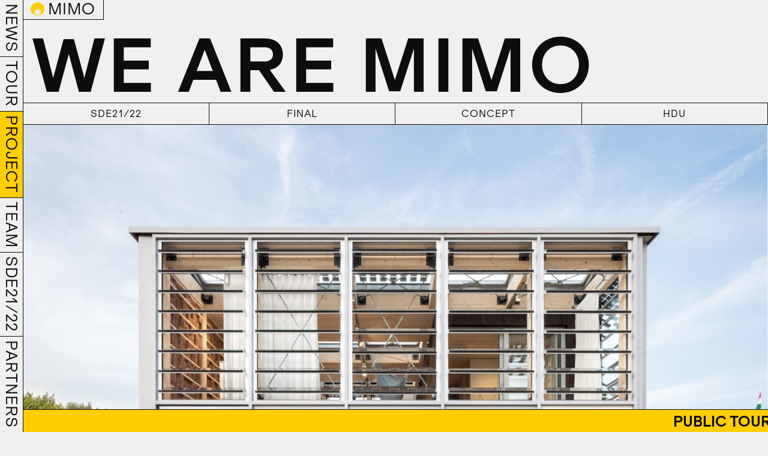

--- FILE ---
content_type: text/html; charset=UTF-8
request_url: https://mimo-hsd.de/
body_size: 13962
content:
<!doctype html>
<html lang="en-US" prefix="og: http://ogp.me/ns# fb: http://ogp.me/ns/fb#">
<head>
<meta charset="UTF-8">
<meta name="viewport" content="width=device-width, initial-scale=1">
<link rel="profile" href="https://gmpg.org/xfn/11">
<link rel="preload" as="font" href="https://mimo-hsd.de/wp-content/themes/mimotheme/fonts/KlarheitGrotesk-Regular.woff2" type="font/woff2" crossorigin="anonymous">
<link rel="preload" as="font" href="https://mimo-hsd.de/wp-content/themes/mimotheme/fonts/KlarheitGrotesk-Regular.woff" type="font/woff" crossorigin="anonymous">
<link rel="preload" as="font" href="https://mimo-hsd.de/wp-content/themes/mimotheme/fonts/KlarheitGrotesk-Bold.woff2" type="font/woff2" crossorigin="anonymous">
<link rel="preload" as="font" href="https://mimo-hsd.de/wp-content/themes/mimotheme/fonts/KlarheitGrotesk-Bold.woff" type="font/woff" crossorigin="anonymous">
<link rel="preload" as="font" href="https://mimo-hsd.de/wp-content/themes/mimotheme/fonts/KlarheitGrotesk-Italic.woff2" type="font/woff2" crossorigin="anonymous">
<link rel="preload" as="font" href="https://mimo-hsd.de/wp-content/themes/mimotheme/fonts/KlarheitGrotesk-Italic.woff" type="font/woff" crossorigin="anonymous">
<link rel="preload" as="font" href="https://mimo-hsd.de/wp-content/themes/mimotheme/fonts/KlarheitGrotesk-BoldItalic.woff2" type="font/woff2" crossorigin="anonymous">
<link rel="preload" as="font" href="https://mimo-hsd.de/wp-content/themes/mimotheme/fonts/KlarheitGrotesk-BoldItalic.woff" type="font/woff" crossorigin="anonymous">
<meta name='robots' content='index, follow, max-image-preview:large, max-snippet:-1, max-video-preview:-1' />
<!-- This site is optimized with the Yoast SEO plugin v22.8 - https://yoast.com/wordpress/plugins/seo/ -->
<title>MIMO - Minimal Impact Maximum Output - Solar Decathlon Europe 21/22</title>
<meta name="description" content="We are MIMO from University of Applied Sciences Düsseldorf. In the SDE21 we are extending the roof of Wuppertals Café Ada with living space." />
<link rel="canonical" href="https://mimo-hsd.de/" />
<script type="application/ld+json" class="yoast-schema-graph">{"@context":"https://schema.org","@graph":[{"@type":"WebPage","@id":"https://mimo-hsd.de/","url":"https://mimo-hsd.de/","name":"MIMO - Minimal Impact Maximum Output - Solar Decathlon Europe 21/22","isPartOf":{"@id":"https://mimo-hsd.de/de/#website"},"about":{"@id":"https://mimo-hsd.de/de/#organization"},"primaryImageOfPage":{"@id":"https://mimo-hsd.de/#primaryimage"},"image":{"@id":"https://mimo-hsd.de/#primaryimage"},"thumbnailUrl":"https://mimo-hsd.de/wp-content/uploads/2022/09/MIMO-Aussen-TM-02-1.jpeg","datePublished":"2020-10-17T18:55:48+00:00","dateModified":"2022-10-19T07:50:08+00:00","description":"We are MIMO from University of Applied Sciences Düsseldorf. In the SDE21 we are extending the roof of Wuppertals Café Ada with living space.","breadcrumb":{"@id":"https://mimo-hsd.de/#breadcrumb"},"inLanguage":"en-US","potentialAction":[{"@type":"ReadAction","target":["https://mimo-hsd.de/"]}]},{"@type":"ImageObject","inLanguage":"en-US","@id":"https://mimo-hsd.de/#primaryimage","url":"https://mimo-hsd.de/wp-content/uploads/2022/09/MIMO-Aussen-TM-02-1.jpeg","contentUrl":"https://mimo-hsd.de/wp-content/uploads/2022/09/MIMO-Aussen-TM-02-1.jpeg","width":2000,"height":1500,"caption":"MIMO-Aussen-TM-02-1"},{"@type":"BreadcrumbList","@id":"https://mimo-hsd.de/#breadcrumb","itemListElement":[{"@type":"ListItem","position":1,"name":"Home"}]},{"@type":"WebSite","@id":"https://mimo-hsd.de/de/#website","url":"https://mimo-hsd.de/de/","name":"MIMO","description":"Minimal Impact Maximum Output","publisher":{"@id":"https://mimo-hsd.de/de/#organization"},"potentialAction":[{"@type":"SearchAction","target":{"@type":"EntryPoint","urlTemplate":"https://mimo-hsd.de/de/?s={search_term_string}"},"query-input":"required name=search_term_string"}],"inLanguage":"en-US"},{"@type":"Organization","@id":"https://mimo-hsd.de/de/#organization","name":"MIMO","url":"https://mimo-hsd.de/de/","logo":{"@type":"ImageObject","inLanguage":"en-US","@id":"https://mimo-hsd.de/de/#/schema/logo/image/","url":"https://mimo-hsd.de/wp-content/uploads/2020/12/mimo-logo-black-yellow.png","contentUrl":"https://mimo-hsd.de/wp-content/uploads/2020/12/mimo-logo-black-yellow.png","width":8001,"height":1735,"caption":"MIMO"},"image":{"@id":"https://mimo-hsd.de/de/#/schema/logo/image/"},"sameAs":["https://www.facebook.com/HSD-MI-MO-102282928109881/","https://www.instagram.com/hsd.mimo/?hl=de"]}]}</script>
<!-- / Yoast SEO plugin. -->
<link rel="alternate" type="application/rss+xml" title="MIMO &raquo; Feed" href="https://mimo-hsd.de/feed/" />
<link rel="alternate" type="application/rss+xml" title="MIMO &raquo; Comments Feed" href="https://mimo-hsd.de/comments/feed/" />
<!-- <link rel='stylesheet' id='wp-block-library-css' href='https://mimo-hsd.de/wp-includes/css/dist/block-library/style.min.css?ver=6.5.4' media='all' /> -->
<!-- <link rel='stylesheet' id='arwp_guten_block-cgb-style-css-css' href='https://mimo-hsd.de/wp-content/plugins/ar-for-wordpress/gutenberg-block/dist/blocks.style.build.css' media='all' /> -->
<link rel="stylesheet" type="text/css" href="//mimo-hsd.de/wp-content/cache/wpfc-minified/7ubcbkfw/vfii.css" media="all"/>
<style id='classic-theme-styles-inline-css'>
/*! This file is auto-generated */
.wp-block-button__link{color:#fff;background-color:#32373c;border-radius:9999px;box-shadow:none;text-decoration:none;padding:calc(.667em + 2px) calc(1.333em + 2px);font-size:1.125em}.wp-block-file__button{background:#32373c;color:#fff;text-decoration:none}
</style>
<style id='global-styles-inline-css'>
body{--wp--preset--color--black: #000000;--wp--preset--color--cyan-bluish-gray: #abb8c3;--wp--preset--color--white: #ffffff;--wp--preset--color--pale-pink: #f78da7;--wp--preset--color--vivid-red: #cf2e2e;--wp--preset--color--luminous-vivid-orange: #ff6900;--wp--preset--color--luminous-vivid-amber: #fcb900;--wp--preset--color--light-green-cyan: #7bdcb5;--wp--preset--color--vivid-green-cyan: #00d084;--wp--preset--color--pale-cyan-blue: #8ed1fc;--wp--preset--color--vivid-cyan-blue: #0693e3;--wp--preset--color--vivid-purple: #9b51e0;--wp--preset--color--primary: #FFCE00;--wp--preset--color--accent: #0d0d0d;--wp--preset--color--light-gray: #f0f0f0;--wp--preset--gradient--vivid-cyan-blue-to-vivid-purple: linear-gradient(135deg,rgba(6,147,227,1) 0%,rgb(155,81,224) 100%);--wp--preset--gradient--light-green-cyan-to-vivid-green-cyan: linear-gradient(135deg,rgb(122,220,180) 0%,rgb(0,208,130) 100%);--wp--preset--gradient--luminous-vivid-amber-to-luminous-vivid-orange: linear-gradient(135deg,rgba(252,185,0,1) 0%,rgba(255,105,0,1) 100%);--wp--preset--gradient--luminous-vivid-orange-to-vivid-red: linear-gradient(135deg,rgba(255,105,0,1) 0%,rgb(207,46,46) 100%);--wp--preset--gradient--very-light-gray-to-cyan-bluish-gray: linear-gradient(135deg,rgb(238,238,238) 0%,rgb(169,184,195) 100%);--wp--preset--gradient--cool-to-warm-spectrum: linear-gradient(135deg,rgb(74,234,220) 0%,rgb(151,120,209) 20%,rgb(207,42,186) 40%,rgb(238,44,130) 60%,rgb(251,105,98) 80%,rgb(254,248,76) 100%);--wp--preset--gradient--blush-light-purple: linear-gradient(135deg,rgb(255,206,236) 0%,rgb(152,150,240) 100%);--wp--preset--gradient--blush-bordeaux: linear-gradient(135deg,rgb(254,205,165) 0%,rgb(254,45,45) 50%,rgb(107,0,62) 100%);--wp--preset--gradient--luminous-dusk: linear-gradient(135deg,rgb(255,203,112) 0%,rgb(199,81,192) 50%,rgb(65,88,208) 100%);--wp--preset--gradient--pale-ocean: linear-gradient(135deg,rgb(255,245,203) 0%,rgb(182,227,212) 50%,rgb(51,167,181) 100%);--wp--preset--gradient--electric-grass: linear-gradient(135deg,rgb(202,248,128) 0%,rgb(113,206,126) 100%);--wp--preset--gradient--midnight: linear-gradient(135deg,rgb(2,3,129) 0%,rgb(40,116,252) 100%);--wp--preset--font-size--small: 13px;--wp--preset--font-size--medium: 20px;--wp--preset--font-size--large: 36px;--wp--preset--font-size--x-large: 42px;--wp--preset--spacing--20: 0.44rem;--wp--preset--spacing--30: 0.67rem;--wp--preset--spacing--40: 1rem;--wp--preset--spacing--50: 1.5rem;--wp--preset--spacing--60: 2.25rem;--wp--preset--spacing--70: 3.38rem;--wp--preset--spacing--80: 5.06rem;--wp--preset--shadow--natural: 6px 6px 9px rgba(0, 0, 0, 0.2);--wp--preset--shadow--deep: 12px 12px 50px rgba(0, 0, 0, 0.4);--wp--preset--shadow--sharp: 6px 6px 0px rgba(0, 0, 0, 0.2);--wp--preset--shadow--outlined: 6px 6px 0px -3px rgba(255, 255, 255, 1), 6px 6px rgba(0, 0, 0, 1);--wp--preset--shadow--crisp: 6px 6px 0px rgba(0, 0, 0, 1);}:where(.is-layout-flex){gap: 0.5em;}:where(.is-layout-grid){gap: 0.5em;}body .is-layout-flex{display: flex;}body .is-layout-flex{flex-wrap: wrap;align-items: center;}body .is-layout-flex > *{margin: 0;}body .is-layout-grid{display: grid;}body .is-layout-grid > *{margin: 0;}:where(.wp-block-columns.is-layout-flex){gap: 2em;}:where(.wp-block-columns.is-layout-grid){gap: 2em;}:where(.wp-block-post-template.is-layout-flex){gap: 1.25em;}:where(.wp-block-post-template.is-layout-grid){gap: 1.25em;}.has-black-color{color: var(--wp--preset--color--black) !important;}.has-cyan-bluish-gray-color{color: var(--wp--preset--color--cyan-bluish-gray) !important;}.has-white-color{color: var(--wp--preset--color--white) !important;}.has-pale-pink-color{color: var(--wp--preset--color--pale-pink) !important;}.has-vivid-red-color{color: var(--wp--preset--color--vivid-red) !important;}.has-luminous-vivid-orange-color{color: var(--wp--preset--color--luminous-vivid-orange) !important;}.has-luminous-vivid-amber-color{color: var(--wp--preset--color--luminous-vivid-amber) !important;}.has-light-green-cyan-color{color: var(--wp--preset--color--light-green-cyan) !important;}.has-vivid-green-cyan-color{color: var(--wp--preset--color--vivid-green-cyan) !important;}.has-pale-cyan-blue-color{color: var(--wp--preset--color--pale-cyan-blue) !important;}.has-vivid-cyan-blue-color{color: var(--wp--preset--color--vivid-cyan-blue) !important;}.has-vivid-purple-color{color: var(--wp--preset--color--vivid-purple) !important;}.has-black-background-color{background-color: var(--wp--preset--color--black) !important;}.has-cyan-bluish-gray-background-color{background-color: var(--wp--preset--color--cyan-bluish-gray) !important;}.has-white-background-color{background-color: var(--wp--preset--color--white) !important;}.has-pale-pink-background-color{background-color: var(--wp--preset--color--pale-pink) !important;}.has-vivid-red-background-color{background-color: var(--wp--preset--color--vivid-red) !important;}.has-luminous-vivid-orange-background-color{background-color: var(--wp--preset--color--luminous-vivid-orange) !important;}.has-luminous-vivid-amber-background-color{background-color: var(--wp--preset--color--luminous-vivid-amber) !important;}.has-light-green-cyan-background-color{background-color: var(--wp--preset--color--light-green-cyan) !important;}.has-vivid-green-cyan-background-color{background-color: var(--wp--preset--color--vivid-green-cyan) !important;}.has-pale-cyan-blue-background-color{background-color: var(--wp--preset--color--pale-cyan-blue) !important;}.has-vivid-cyan-blue-background-color{background-color: var(--wp--preset--color--vivid-cyan-blue) !important;}.has-vivid-purple-background-color{background-color: var(--wp--preset--color--vivid-purple) !important;}.has-black-border-color{border-color: var(--wp--preset--color--black) !important;}.has-cyan-bluish-gray-border-color{border-color: var(--wp--preset--color--cyan-bluish-gray) !important;}.has-white-border-color{border-color: var(--wp--preset--color--white) !important;}.has-pale-pink-border-color{border-color: var(--wp--preset--color--pale-pink) !important;}.has-vivid-red-border-color{border-color: var(--wp--preset--color--vivid-red) !important;}.has-luminous-vivid-orange-border-color{border-color: var(--wp--preset--color--luminous-vivid-orange) !important;}.has-luminous-vivid-amber-border-color{border-color: var(--wp--preset--color--luminous-vivid-amber) !important;}.has-light-green-cyan-border-color{border-color: var(--wp--preset--color--light-green-cyan) !important;}.has-vivid-green-cyan-border-color{border-color: var(--wp--preset--color--vivid-green-cyan) !important;}.has-pale-cyan-blue-border-color{border-color: var(--wp--preset--color--pale-cyan-blue) !important;}.has-vivid-cyan-blue-border-color{border-color: var(--wp--preset--color--vivid-cyan-blue) !important;}.has-vivid-purple-border-color{border-color: var(--wp--preset--color--vivid-purple) !important;}.has-vivid-cyan-blue-to-vivid-purple-gradient-background{background: var(--wp--preset--gradient--vivid-cyan-blue-to-vivid-purple) !important;}.has-light-green-cyan-to-vivid-green-cyan-gradient-background{background: var(--wp--preset--gradient--light-green-cyan-to-vivid-green-cyan) !important;}.has-luminous-vivid-amber-to-luminous-vivid-orange-gradient-background{background: var(--wp--preset--gradient--luminous-vivid-amber-to-luminous-vivid-orange) !important;}.has-luminous-vivid-orange-to-vivid-red-gradient-background{background: var(--wp--preset--gradient--luminous-vivid-orange-to-vivid-red) !important;}.has-very-light-gray-to-cyan-bluish-gray-gradient-background{background: var(--wp--preset--gradient--very-light-gray-to-cyan-bluish-gray) !important;}.has-cool-to-warm-spectrum-gradient-background{background: var(--wp--preset--gradient--cool-to-warm-spectrum) !important;}.has-blush-light-purple-gradient-background{background: var(--wp--preset--gradient--blush-light-purple) !important;}.has-blush-bordeaux-gradient-background{background: var(--wp--preset--gradient--blush-bordeaux) !important;}.has-luminous-dusk-gradient-background{background: var(--wp--preset--gradient--luminous-dusk) !important;}.has-pale-ocean-gradient-background{background: var(--wp--preset--gradient--pale-ocean) !important;}.has-electric-grass-gradient-background{background: var(--wp--preset--gradient--electric-grass) !important;}.has-midnight-gradient-background{background: var(--wp--preset--gradient--midnight) !important;}.has-small-font-size{font-size: var(--wp--preset--font-size--small) !important;}.has-medium-font-size{font-size: var(--wp--preset--font-size--medium) !important;}.has-large-font-size{font-size: var(--wp--preset--font-size--large) !important;}.has-x-large-font-size{font-size: var(--wp--preset--font-size--x-large) !important;}
.wp-block-navigation a:where(:not(.wp-element-button)){color: inherit;}
:where(.wp-block-post-template.is-layout-flex){gap: 1.25em;}:where(.wp-block-post-template.is-layout-grid){gap: 1.25em;}
:where(.wp-block-columns.is-layout-flex){gap: 2em;}:where(.wp-block-columns.is-layout-grid){gap: 2em;}
.wp-block-pullquote{font-size: 1.5em;line-height: 1.6;}
</style>
<!-- <link rel='stylesheet' id='pb-accordion-blocks-style-css' href='https://mimo-hsd.de/wp-content/plugins/accordion-blocks/build/index.css?ver=1.5.0' media='all' /> -->
<!-- <link rel='stylesheet' id='ar_styles-css' href='https://mimo-hsd.de/wp-content/plugins/ar-for-wordpress/assets/css/ar-display.css?ver=1.0.0' media='all' /> -->
<!-- <link rel='stylesheet' id='contact-form-7-css' href='https://mimo-hsd.de/wp-content/plugins/contact-form-7/includes/css/styles.css?ver=5.9.5' media='all' /> -->
<!-- <link rel='stylesheet' id='exggmap-style-css' href='https://mimo-hsd.de/wp-content/plugins/exactly-gdpr-google-maps/public/css/styles.css?ver=1.0.11' media='all' /> -->
<!-- <link rel='stylesheet' id='mimotheme-style-css' href='https://mimo-hsd.de/wp-content/themes/mimotheme/style.css?ver=1.0.0' media='all' /> -->
<!-- <link rel='stylesheet' id='main-styles-css' href='https://mimo-hsd.de/wp-content/themes/mimotheme/style.css?ver=1657108883' media='' /> -->
<!-- <link rel='stylesheet' id='newsletter-css' href='https://mimo-hsd.de/wp-content/plugins/newsletter/style.css?ver=8.3.8' media='all' /> -->
<link rel="stylesheet" type="text/css" href="//mimo-hsd.de/wp-content/cache/wpfc-minified/1e75czl6/vfii.css" media="all"/>
<script src='//mimo-hsd.de/wp-content/cache/wpfc-minified/23usyt0q/vfii.js' type="text/javascript"></script>
<!-- <script src="https://mimo-hsd.de/wp-includes/js/jquery/jquery.min.js?ver=3.7.1" id="jquery-core-js"></script> -->
<!-- <script src="https://mimo-hsd.de/wp-includes/js/jquery/jquery-migrate.min.js?ver=3.4.1" id="jquery-migrate-js"></script> -->
<!-- <script src="https://mimo-hsd.de/wp-content/plugins/exactly-gdpr-google-maps/public/js/script.js?ver=1.0.11" id="exggmap-script-js"></script> -->
<link rel="https://api.w.org/" href="https://mimo-hsd.de/wp-json/" /><link rel="alternate" type="application/json" href="https://mimo-hsd.de/wp-json/wp/v2/pages/64" /><link rel="EditURI" type="application/rsd+xml" title="RSD" href="https://mimo-hsd.de/xmlrpc.php?rsd" />
<meta name="generator" content="WordPress 6.5.4" />
<link rel='shortlink' href='https://mimo-hsd.de/' />
<link rel="alternate" type="application/json+oembed" href="https://mimo-hsd.de/wp-json/oembed/1.0/embed?url=https%3A%2F%2Fmimo-hsd.de%2F" />
<link rel="alternate" type="text/xml+oembed" href="https://mimo-hsd.de/wp-json/oembed/1.0/embed?url=https%3A%2F%2Fmimo-hsd.de%2F&#038;format=xml" />
<script type="text/javascript">
var ajaxurl = 'https://mimo-hsd.de/wp-admin/admin-ajax.php';
</script>
<script type="text/javascript">//<![CDATA[
function external_links_in_new_windows_loop() {
if (!document.links) {
document.links = document.getElementsByTagName('a');
}
var change_link = false;
var force = '';
var ignore = '';
for (var t=0; t<document.links.length; t++) {
var all_links = document.links[t];
change_link = false;
if(document.links[t].hasAttribute('onClick') == false) {
// forced if the address starts with http (or also https), but does not link to the current domain
if(all_links.href.search(/^http/) != -1 && all_links.href.search('mimo-hsd.de') == -1 && all_links.href.search(/^#/) == -1) {
// console.log('Changed ' + all_links.href);
change_link = true;
}
if(force != '' && all_links.href.search(force) != -1) {
// forced
// console.log('force ' + all_links.href);
change_link = true;
}
if(ignore != '' && all_links.href.search(ignore) != -1) {
// console.log('ignore ' + all_links.href);
// ignored
change_link = false;
}
if(change_link == true) {
// console.log('Changed ' + all_links.href);
document.links[t].setAttribute('onClick', 'javascript:window.open(\'' + all_links.href.replace(/'/g, '') + '\', \'_blank\', \'noopener\'); return false;');
document.links[t].removeAttribute('target');
}
}
}
}
// Load
function external_links_in_new_windows_load(func)
{  
var oldonload = window.onload;
if (typeof window.onload != 'function'){
window.onload = func;
} else {
window.onload = function(){
oldonload();
func();
}
}
}
external_links_in_new_windows_load(external_links_in_new_windows_loop);
//]]></script>
<link rel="icon" href="https://mimo-hsd.de/wp-content/uploads/2020/11/cropped-mimo-minimal-impact-maximum-output-32x32.png" sizes="32x32" />
<link rel="icon" href="https://mimo-hsd.de/wp-content/uploads/2020/11/cropped-mimo-minimal-impact-maximum-output-192x192.png" sizes="192x192" />
<link rel="apple-touch-icon" href="https://mimo-hsd.de/wp-content/uploads/2020/11/cropped-mimo-minimal-impact-maximum-output-180x180.png" />
<meta name="msapplication-TileImage" content="https://mimo-hsd.de/wp-content/uploads/2020/11/cropped-mimo-minimal-impact-maximum-output-270x270.png" />
<style id="wp-custom-css">
.wp-block-columns ul{
width: 100%;	
border-left: 0px solid!important;
}
.wp-block-columns {
gap: 0;
}
.wp-block-column:nth-child(2){
margin-left: -1px!important;
}
#mimocontent .wp-block-table{
border-top: 1px;
}		</style>
<!-- START - Open Graph and Twitter Card Tags 3.3.3 -->
<!-- Facebook Open Graph -->
<meta property="og:locale" content="en_US"/>
<meta property="og:site_name" content="MIMO"/>
<meta property="og:title" content="MIMO - Minimal Impact Maximum Output - Solar Decathlon Europe 21/22"/>
<meta property="og:url" content="https://mimo-hsd.de/"/>
<meta property="og:type" content="website"/>
<meta property="og:description" content="We are MIMO from University of Applied Sciences Düsseldorf. In the SDE21 we are extending the roof of Wuppertals Café Ada with living space."/>
<meta property="og:image" content="https://mimo-hsd.de/wp-content/uploads/2022/03/mimo-av-exterior.jpg"/>
<meta property="og:image:url" content="https://mimo-hsd.de/wp-content/uploads/2022/03/mimo-av-exterior.jpg"/>
<meta property="og:image:secure_url" content="https://mimo-hsd.de/wp-content/uploads/2022/03/mimo-av-exterior.jpg"/>
<meta property="article:publisher" content="https://www.facebook.com/HSD-MI-MO-102282928109881/"/>
<!-- Google+ / Schema.org -->
<!-- Twitter Cards -->
<meta name="twitter:title" content="MIMO - Minimal Impact Maximum Output - Solar Decathlon Europe 21/22"/>
<meta name="twitter:url" content="https://mimo-hsd.de/"/>
<meta name="twitter:description" content="We are MIMO from University of Applied Sciences Düsseldorf. In the SDE21 we are extending the roof of Wuppertals Café Ada with living space."/>
<meta name="twitter:image" content="https://mimo-hsd.de/wp-content/uploads/2022/03/mimo-av-exterior.jpg"/>
<meta name="twitter:card" content="summary_large_image"/>
<!-- SEO -->
<!-- Misc. tags -->
<!-- is_singular | yoast_seo -->
<!-- END - Open Graph and Twitter Card Tags 3.3.3 -->
</head>
<body class="home page-template page-template-page-template-start-updates page-template-page-template-start-updates-php page page-id-64 page-parent">
<div id="page" class="site">
<a class="skip-link screen-reader-text" href="#primary">Skip to content</a>
<header id="masthead" class="site-header">
<a href="https://mimo-hsd.de/" class="mimolink">
<div class="site-branding">
<span class="mimologo"></span>
<p class="site-title">MIMO</p>
<p class="site-description">Minimal Impact Maximum Output</p>
</div><!-- .site-branding -->
</a>
<nav id="site-navigation" class="main-navigation">
<button class="menu-toggle" aria-controls="primary-menu" aria-expanded="false">Primary Menu</button>
<div class="menu-main-container"><ul id="primary-menu" class="menu"><li id="menu-item-1677" class="menu-item menu-item-type-post_type menu-item-object-page menu-item-1677"><a href="https://mimo-hsd.de/updates/">News</a></li>
<li id="menu-item-7696" class="menu-item menu-item-type-post_type menu-item-object-page menu-item-7696"><a href="https://mimo-hsd.de/m/">Tour</a></li>
<li id="menu-item-1128" class="menu-item menu-item-type-post_type menu-item-object-page menu-item-home current-menu-item page_item page-item-64 current_page_item menu-item-has-children menu-item-1128"><a href="https://mimo-hsd.de/" aria-current="page">Project</a>
<ul class="sub-menu">
<li id="menu-item-551" class="menu-item menu-item-type-post_type menu-item-object-page menu-item-551"><a href="https://mimo-hsd.de/project/cafe-ada/">Situation</a></li>
<li id="menu-item-119" class="menu-item menu-item-type-post_type menu-item-object-page menu-item-119"><a href="https://mimo-hsd.de/project/concept/">Concept</a></li>
<li id="menu-item-4213" class="menu-item menu-item-type-post_type menu-item-object-page menu-item-4213"><a href="https://mimo-hsd.de/sde21/hdu/">HDU</a></li>
</ul>
</li>
<li id="menu-item-70" class="menu-item menu-item-type-post_type menu-item-object-page menu-item-has-children menu-item-70"><a href="https://mimo-hsd.de/team/">Team</a>
<ul class="sub-menu">
<li id="menu-item-110" class="menu-item menu-item-type-post_type menu-item-object-page menu-item-110"><a href="https://mimo-hsd.de/team/">Members</a></li>
<li id="menu-item-109" class="menu-item menu-item-type-post_type menu-item-object-page menu-item-109"><a href="https://mimo-hsd.de/team/contact/">Contact</a></li>
</ul>
</li>
<li id="menu-item-4215" class="menu-item menu-item-type-post_type menu-item-object-page menu-item-has-children menu-item-4215"><a href="https://mimo-hsd.de/sde21/">SDE21/22</a>
<ul class="sub-menu">
<li id="menu-item-4214" class="menu-item menu-item-type-post_type menu-item-object-page menu-item-4214"><a href="https://mimo-hsd.de/sde21/">About</a></li>
<li id="menu-item-5329" class="menu-item menu-item-type-post_type menu-item-object-page menu-item-5329"><a href="https://mimo-hsd.de/sde21/final/sde21-22-programme/">Agenda</a></li>
<li id="menu-item-4212" class="menu-item menu-item-type-post_type menu-item-object-page menu-item-4212"><a href="https://mimo-hsd.de/sde21/final/">Final</a></li>
</ul>
</li>
<li id="menu-item-68" class="menu-item menu-item-type-post_type menu-item-object-page menu-item-68"><a href="https://mimo-hsd.de/partner/">Partners</a></li>
</ul></div>		</nav><!-- #site-navigation -->
</header><!-- #masthead -->
<div id="mimocontent">
<main id="primary" class="site-main">
<article id="post-64" class="post-64 page type-page status-publish hentry">
<header class="entry-header">
<h1 class="entry-title">We are MIMO</h1>	</header><!-- .entry-header -->
<div class="entry-content">
<div class="wp-block-buttons buttonnavigationtop is-layout-flex wp-block-buttons-is-layout-flex">
<div class="wp-block-button"><a class="wp-block-button__link" href="https://mimo-hsd.de/sde21/">SDE21/22</a></div>
<div class="wp-block-button"><a class="wp-block-button__link" href="https://mimo-hsd.de/sde21/final/">Final</a></div>
<div class="wp-block-button"><a class="wp-block-button__link" href="https://mimo-hsd.de/project/concept/">Concept</a></div>
<div class="wp-block-button"><a class="wp-block-button__link" href="https://mimo-hsd.de/sde21/hdu/">HDU</a></div>
</div>
<figure class="wp-block-image alignfull size-full"><img fetchpriority="high" decoding="async" width="2000" height="1500" src="https://mimo-hsd.de/wp-content/uploads/2022/09/MIMO-Aussen-TM-02-1.jpeg" alt="MIMO-Aussen-TM-02-1" class="wp-image-8298" srcset="https://mimo-hsd.de/wp-content/uploads/2022/09/MIMO-Aussen-TM-02-1.jpeg 2000w, https://mimo-hsd.de/wp-content/uploads/2022/09/MIMO-Aussen-TM-02-1-1200x900.jpeg 1200w, https://mimo-hsd.de/wp-content/uploads/2022/09/MIMO-Aussen-TM-02-1-450x338.jpeg 450w, https://mimo-hsd.de/wp-content/uploads/2022/09/MIMO-Aussen-TM-02-1-768x576.jpeg 768w, https://mimo-hsd.de/wp-content/uploads/2022/09/MIMO-Aussen-TM-02-1-1536x1152.jpeg 1536w, https://mimo-hsd.de/wp-content/uploads/2022/09/MIMO-Aussen-TM-02-1-500x375.jpeg 500w" sizes="(max-width: 2000px) 100vw, 2000px" /></figure>
<div style="width: 640px;" class="wp-video"><!--[if lt IE 9]><script>document.createElement('video');</script><![endif]-->
<video class="wp-video-shortcode" id="video-64-1" width="640" height="360" preload="metadata" controls="controls"><source type="video/mp4" src="https://mimo-hsd.de/wp-content/uploads/2022/03/mimo-hdu-audiovisual-sde21-wuppertal-cafe-ada-sd-1.mp4?_=1" /><a href="https://mimo-hsd.de/wp-content/uploads/2022/03/mimo-hdu-audiovisual-sde21-wuppertal-cafe-ada-sd-1.mp4">https://mimo-hsd.de/wp-content/uploads/2022/03/mimo-hdu-audiovisual-sde21-wuppertal-cafe-ada-sd-1.mp4</a></video></div>
<div class="wp-block-columns alignfull startduo gleichbreit is-layout-flex wp-container-core-columns-is-layout-1 wp-block-columns-is-layout-flex">
<div class="wp-block-column is-layout-flow wp-block-column-is-layout-flow">
<h2 class="wp-block-heading" id="what-we-have-planned"><a href="https://mimo-hsd.de/project/concept/">What we have planned</a></h2>
<figure class="wp-block-image size-full"><a href="https://mimo-hsd.de/project/concept/"><img decoding="async" width="1600" height="1131" src="https://mimo-hsd.de/wp-content/uploads/2021/09/mimo-extension-cafe-ada-exterior.jpg" alt="" class="wp-image-3714" srcset="https://mimo-hsd.de/wp-content/uploads/2021/09/mimo-extension-cafe-ada-exterior.jpg 1600w, https://mimo-hsd.de/wp-content/uploads/2021/09/mimo-extension-cafe-ada-exterior-1200x848.jpg 1200w, https://mimo-hsd.de/wp-content/uploads/2021/09/mimo-extension-cafe-ada-exterior-450x318.jpg 450w, https://mimo-hsd.de/wp-content/uploads/2021/09/mimo-extension-cafe-ada-exterior-768x543.jpg 768w, https://mimo-hsd.de/wp-content/uploads/2021/09/mimo-extension-cafe-ada-exterior-1536x1086.jpg 1536w, https://mimo-hsd.de/wp-content/uploads/2021/09/mimo-extension-cafe-ada-exterior-500x353.jpg 500w" sizes="(max-width: 1600px) 100vw, 1600px" /></a><figcaption><a href="https://mimo-hsd.de/project/concept/">Our concept: An extension of Café Ada in Wuppertal</a></figcaption></figure>
</div>
<div class="wp-block-column is-layout-flow wp-block-column-is-layout-flow">
<h2 class="wp-block-heading" id="what-we-have-built"><a href="https://mimo-hsd.de/sde21/hdu/">What we have built </a></h2>
<figure class="wp-block-image size-full"><a href="https://mimo-hsd.de/sde21/hdu/"><img decoding="async" width="1600" height="1131" src="https://mimo-hsd.de/wp-content/uploads/2021/09/mimo-hdu-sde21-22-exterior.jpg" alt="" class="wp-image-3716" srcset="https://mimo-hsd.de/wp-content/uploads/2021/09/mimo-hdu-sde21-22-exterior.jpg 1600w, https://mimo-hsd.de/wp-content/uploads/2021/09/mimo-hdu-sde21-22-exterior-1200x848.jpg 1200w, https://mimo-hsd.de/wp-content/uploads/2021/09/mimo-hdu-sde21-22-exterior-450x318.jpg 450w, https://mimo-hsd.de/wp-content/uploads/2021/09/mimo-hdu-sde21-22-exterior-768x543.jpg 768w, https://mimo-hsd.de/wp-content/uploads/2021/09/mimo-hdu-sde21-22-exterior-1536x1086.jpg 1536w, https://mimo-hsd.de/wp-content/uploads/2021/09/mimo-hdu-sde21-22-exterior-500x353.jpg 500w" sizes="(max-width: 1600px) 100vw, 1600px" /></a><figcaption><a href="https://mimo-hsd.de/sde21/hdu/">Our life size model: The House Demonstration Unit at the final of the competition SDE21/22</a></figcaption></figure>
</div>
</div>
<div class="wp-block-columns mimostart is-layout-flex wp-container-core-columns-is-layout-2 wp-block-columns-is-layout-flex">
<div class="wp-block-column is-layout-flow wp-block-column-is-layout-flow">
<p>We are MIMO. One of 18 teams participating in the <em><a href="https://mimo-hsd.de/sde21/">Solar Decathlon Europe 21/22.</a></em> In the contest <a href="https://mimo-hsd.de/project/cafe-ada/">we extend the roof of <em>Café Ada</em> with a residential and communal area.</a> </p>
<p>Our motto is: <em>‹Minimal Impact – Maximum Output<em>›</em>.</em> We only want to intervene minimally, but create maximum benefit for the community.</p>
<p>From <a href="https://mimo-hsd.de/sde21/final/">June 10th–26th 2022 the final of the competition takes place in Wuppertal</a>. Every team builds a real size demonstrator of its concept and presents it to the public.</p>
</div>
<div class="wp-block-column is-layout-flow wp-block-column-is-layout-flow">
<h2 class="wp-block-heading" id="get-to-know-our-project">Get to know our project.</h2>
<div class="wp-block-buttons is-layout-flex wp-block-buttons-is-layout-flex">
<div class="wp-block-button situation"><a class="wp-block-button__link" href="https://mimo-hsd.de/cafe-ada/">Café Ada</a></div>
</div>
<div class="wp-block-buttons is-layout-flex wp-block-buttons-is-layout-flex">
<div class="wp-block-button drafts"><a class="wp-block-button__link" href="https://mimo-hsd.de/project/process/">Our Drafts</a></div>
</div>
<div class="wp-block-buttons is-layout-flex wp-block-buttons-is-layout-flex">
<div class="wp-block-button concept"><a class="wp-block-button__link" href="https://mimo-hsd.de/project/concept/">Our Concept</a></div>
</div>
<div class="wp-block-buttons is-layout-flex wp-block-buttons-is-layout-flex">
<div class="wp-block-button final"><a class="wp-block-button__link" href="https://mimo-hsd.de/project/concept/">The Final Event</a></div>
</div>
<div class="wp-block-buttons is-layout-flex wp-block-buttons-is-layout-flex">
<div class="wp-block-button hdu"><a class="wp-block-button__link" href="https://mimo-hsd.de/project/concept/">Our House Demonstration Unit</a></div>
</div>
<div class="wp-block-buttons is-layout-flex wp-block-buttons-is-layout-flex">
<div class="wp-block-button team"><a class="wp-block-button__link" href="https://mimo-hsd.de/team/">Our Team</a></div>
</div>
</div>
</div>
<div style="height:50px" aria-hidden="true" class="wp-block-spacer"></div>
<h2 class="alignfull updatesheadline wp-block-heading" id="updates">Updates</h2>
</div><!-- .entry-content -->
</article><!-- #post-64 -->
<div class="hfeedlist">
<div class="hfeedlistinner">
<a href="https://mimo-hsd.de/honorable-mention-at-architecture-award-building-integrated-solar-technology-2022/" class="articlelink">
<article id="post-list-8433" class="post-8433 post type-post status-publish format-standard has-post-thumbnail hentry category-project">
<span class="entry-meta">
<span class="blodate">
31-03-2023
</span>
<span class="listheadline">
Project
</span>
</span>
<header class="entry-header">
<h2>
Honorable Mention at Architecture Award		</h2>
</header><!-- .entry-header -->
</article><!-- #post-8433 -->
</a>
<a href="https://mimo-hsd.de/mimo-in-the-media/" class="articlelink">
<article id="post-list-8436" class="post-8436 post type-post status-publish format-standard has-post-thumbnail hentry category-project">
<span class="entry-meta">
<span class="blodate">
31-03-2023
</span>
<span class="listheadline">
Project
</span>
</span>
<header class="entry-header">
<h2>
MIMO in the Media		</h2>
</header><!-- .entry-header -->
</article><!-- #post-8436 -->
</a>
<a href="https://mimo-hsd.de/the-7-german-teams-publish-a-book-about-sde21-22/" class="articlelink">
<article id="post-list-8427" class="post-8427 post type-post status-publish format-standard has-post-thumbnail hentry category-project">
<span class="entry-meta">
<span class="blodate">
31-03-2023
</span>
<span class="listheadline">
Project
</span>
</span>
<header class="entry-header">
<h2>
The 7 German Teams publish a Book about SDE21/22		</h2>
</header><!-- .entry-header -->
</article><!-- #post-8427 -->
</a>
<a href="https://mimo-hsd.de/mimo-3rd-studenten-gestalten-zukunft/" class="articlelink">
<article id="post-list-8408" class="post-8408 post type-post status-publish format-standard has-post-thumbnail hentry category-project">
<span class="entry-meta">
<span class="blodate">
25-03-2023
</span>
<span class="listheadline">
Project
</span>
</span>
<header class="entry-header">
<h2>
MIMO 3rd at Studenten | Gestalten | Zukunft!		</h2>
</header><!-- .entry-header -->
</article><!-- #post-8408 -->
</a>
<a href="https://mimo-hsd.de/wettbewerbs-buch-des-sde-veroeffentlicht/" class="articlelink">
<article id="post-list-8422" class="post-8422 post type-post status-publish format-standard has-post-thumbnail hentry category-projekt">
<span class="entry-meta">
<span class="blodate">
15-03-2023
</span>
<span class="listheadline">
Projekt
</span>
</span>
<header class="entry-header">
<h2>
Wettbewerbs-Buch des SDE veröffentlicht		</h2>
</header><!-- .entry-header -->
</article><!-- #post-8422 -->
</a>
<a href="https://mimo-hsd.de/sde-competition-source-book/" class="articlelink">
<article id="post-list-8410" class="post-8410 post type-post status-publish format-standard has-post-thumbnail hentry category-project">
<span class="entry-meta">
<span class="blodate">
15-03-2023
</span>
<span class="listheadline">
Project
</span>
</span>
<header class="entry-header">
<h2>
Competition Source Book of SDE released		</h2>
</header><!-- .entry-header -->
</article><!-- #post-8410 -->
</a>
<a href="https://mimo-hsd.de/fotos-house-demonstration-unit/" class="articlelink">
<article id="post-list-8377" class="post-8377 post type-post status-publish format-standard has-post-thumbnail hentry category-projekt">
<span class="entry-meta">
<span class="blodate">
18-10-2022
</span>
<span class="listheadline">
Projekt
</span>
</span>
<header class="entry-header">
<h2>
Fotos: House Demonstration Unit		</h2>
</header><!-- .entry-header -->
</article><!-- #post-8377 -->
</a>
<a href="https://mimo-hsd.de/photos-of-our-hdu/" class="articlelink">
<article id="post-list-8361" class="post-8361 post type-post status-publish format-standard has-post-thumbnail hentry category-project">
<span class="entry-meta">
<span class="blodate">
18-10-2022
</span>
<span class="listheadline">
Project
</span>
</span>
<header class="entry-header">
<h2>
Photos: House Demonstration Unit		</h2>
</header><!-- .entry-header -->
</article><!-- #post-8361 -->
</a>
<a href="https://mimo-hsd.de/das-praesidium-ehrt-mimo/" class="articlelink">
<article id="post-list-8395" class="post-8395 post type-post status-publish format-standard has-post-thumbnail hentry category-projekt">
<span class="entry-meta">
<span class="blodate">
21-09-2022
</span>
<span class="listheadline">
Projekt
</span>
</span>
<header class="entry-header">
<h2>
Das Präsidium ehrt MIMO		</h2>
</header><!-- .entry-header -->
</article><!-- #post-8395 -->
</a>
<a href="https://mimo-hsd.de/honouring-by-presidium/" class="articlelink">
<article id="post-list-8381" class="post-8381 post type-post status-publish format-standard has-post-thumbnail hentry category-project">
<span class="entry-meta">
<span class="blodate">
21-09-2022
</span>
<span class="listheadline">
Project
</span>
</span>
<header class="entry-header">
<h2>
The Presidium honours MIMO		</h2>
</header><!-- .entry-header -->
</article><!-- #post-8381 -->
</a>
<a href="https://mimo-hsd.de/team-hirschhausen/" class="articlelink">
<article id="post-list-8254" class="post-8254 post type-post status-publish format-standard has-post-thumbnail hentry category-project">
<span class="entry-meta">
<span class="blodate">
04-08-2022
</span>
<span class="listheadline">
Project
</span>
</span>
<header class="entry-header">
<h2>
Our building on ARD: Team Hirschhausen!		</h2>
</header><!-- .entry-header -->
</article><!-- #post-8254 -->
</a>
<a href="https://mimo-hsd.de/team-hirschhausen/" class="articlelink">
<article id="post-list-8262" class="post-8262 post type-post status-publish format-standard has-post-thumbnail hentry category-projekt">
<span class="entry-meta">
<span class="blodate">
04-08-2022
</span>
<span class="listheadline">
Projekt
</span>
</span>
<header class="entry-header">
<h2>
Unser Gebäude in der ARD: Team Hirschhausen!		</h2>
</header><!-- .entry-header -->
</article><!-- #post-8262 -->
</a>
<a href="https://mimo-hsd.de/digitaler-campus-die-haeuser-besichtigen/" class="articlelink">
<article id="post-list-8252" class="post-8252 post type-post status-publish format-standard has-post-thumbnail hentry category-projekt">
<span class="entry-meta">
<span class="blodate">
08-07-2022
</span>
<span class="listheadline">
Projekt
</span>
</span>
<header class="entry-header">
<h2>
Digitaler Campus: Die Häuser besichtigen		</h2>
</header><!-- .entry-header -->
</article><!-- #post-8252 -->
</a>
<a href="https://mimo-hsd.de/digital-campus-tour-the-houses-from-your-home/" class="articlelink">
<article id="post-list-8230" class="post-8230 post type-post status-publish format-standard has-post-thumbnail hentry category-project">
<span class="entry-meta">
<span class="blodate">
08-07-2022
</span>
<span class="listheadline">
Project
</span>
</span>
<header class="entry-header">
<h2>
Digital Campus: Tour the houses from your home		</h2>
</header><!-- .entry-header -->
</article><!-- #post-8230 -->
</a>
<a href="https://mimo-hsd.de/ar-apps-unserer-vision/" class="articlelink">
<article id="post-list-8247" class="post-8247 post type-post status-publish format-standard has-post-thumbnail hentry category-projekt">
<span class="entry-meta">
<span class="blodate">
07-07-2022
</span>
<span class="listheadline">
Projekt
</span>
</span>
<header class="entry-header">
<h2>
AR-Apps unserer Vision		</h2>
</header><!-- .entry-header -->
</article><!-- #post-8247 -->
</a>
<a href="https://mimo-hsd.de/ar-apps-of-our-vision/" class="articlelink">
<article id="post-list-8239" class="post-8239 post type-post status-publish format-standard has-post-thumbnail hentry category-project">
<span class="entry-meta">
<span class="blodate">
07-07-2022
</span>
<span class="listheadline">
Project
</span>
</span>
<header class="entry-header">
<h2>
AR-Apps of our Vision		</h2>
</header><!-- .entry-header -->
</article><!-- #post-8239 -->
</a>
<a href="https://mimo-hsd.de/mimo-4th-in-sde21-22/" class="articlelink">
<article id="post-list-8205" class="post-8205 post type-post status-publish format-standard has-post-thumbnail hentry category-project">
<span class="entry-meta">
<span class="blodate">
01-07-2022
</span>
<span class="listheadline">
Project
</span>
</span>
<header class="entry-header">
<h2>
MIMO 4th in SDE21/22		</h2>
</header><!-- .entry-header -->
</article><!-- #post-8205 -->
</a>
<a href="https://mimo-hsd.de/mimo-4-platz-im-sde21-22/" class="articlelink">
<article id="post-list-8208" class="post-8208 post type-post status-publish format-standard has-post-thumbnail hentry category-projekt">
<span class="entry-meta">
<span class="blodate">
01-07-2022
</span>
<span class="listheadline">
Projekt
</span>
</span>
<header class="entry-header">
<h2>
MIMO auf Platz 4 beim SDE21/22		</h2>
</header><!-- .entry-header -->
</article><!-- #post-8208 -->
</a>
<a href="https://mimo-hsd.de/roofkit-wins-sde21-22/" class="articlelink">
<article id="post-list-8175" class="post-8175 post type-post status-publish format-standard has-post-thumbnail hentry category-project">
<span class="entry-meta">
<span class="blodate">
24-06-2022
</span>
<span class="listheadline">
Project
</span>
</span>
<header class="entry-header">
<h2>
RoofKIT wins SDE21/22!		</h2>
</header><!-- .entry-header -->
</article><!-- #post-8175 -->
</a>
<a href="https://mimo-hsd.de/roofkit-gewinnt-sde21-22/" class="articlelink">
<article id="post-list-8193" class="post-8193 post type-post status-publish format-standard has-post-thumbnail hentry category-projekt">
<span class="entry-meta">
<span class="blodate">
24-06-2022
</span>
<span class="listheadline">
Projekt
</span>
</span>
<header class="entry-header">
<h2>
RoofKIT gewinnt SDE21/22!		</h2>
</header><!-- .entry-header -->
</article><!-- #post-8193 -->
</a>
<a href="https://mimo-hsd.de/local-wins-urban-mobility/" class="articlelink">
<article id="post-list-8170" class="post-8170 post type-post status-publish format-standard has-post-thumbnail hentry category-project">
<span class="entry-meta">
<span class="blodate">
23-06-2022
</span>
<span class="listheadline">
Project
</span>
</span>
<header class="entry-header">
<h2>
LOCAL+ wins Urban Mobility		</h2>
</header><!-- .entry-header -->
</article><!-- #post-8170 -->
</a>
<a href="https://mimo-hsd.de/mimo-wins-ooc-award-applied-mobility-sciences/" class="articlelink">
<article id="post-list-8165" class="post-8165 post type-post status-publish format-standard has-post-thumbnail hentry category-project">
<span class="entry-meta">
<span class="blodate">
23-06-2022
</span>
<span class="listheadline">
Project
</span>
</span>
<header class="entry-header">
<h2>
MIMO wins OOC-Award: Applied Mobility Sciences		</h2>
</header><!-- .entry-header -->
</article><!-- #post-8165 -->
</a>
<a href="https://mimo-hsd.de/mimo-gewinnt-ooc-award-applied-mobility-sciences/" class="articlelink">
<article id="post-list-8197" class="post-8197 post type-post status-publish format-standard has-post-thumbnail hentry category-projekt">
<span class="entry-meta">
<span class="blodate">
23-06-2022
</span>
<span class="listheadline">
Projekt
</span>
</span>
<header class="entry-header">
<h2>
MIMO gewinnt OOC-Award: Applied Mobility Sciences		</h2>
</header><!-- .entry-header -->
</article><!-- #post-8197 -->
</a>
<a href="https://mimo-hsd.de/local-gewinnt-urbane-mobilitaet/" class="articlelink">
<article id="post-list-8195" class="post-8195 post type-post status-publish format-standard has-post-thumbnail hentry category-projekt">
<span class="entry-meta">
<span class="blodate">
23-06-2022
</span>
<span class="listheadline">
Projekt
</span>
</span>
<header class="entry-header">
<h2>
LOCAL+ gewinnt urbane Mobilität		</h2>
</header><!-- .entry-header -->
</article><!-- #post-8195 -->
</a>
<a href="https://mimo-hsd.de/awards-for-energy-performance-house-functioning-and-comfort-were-given/" class="articlelink">
<article id="post-list-8146" class="post-8146 post type-post status-publish format-standard has-post-thumbnail hentry category-project">
<span class="entry-meta">
<span class="blodate">
22-06-2022
</span>
<span class="listheadline">
Project
</span>
</span>
<header class="entry-header">
<h2>
Awards: Energy Performance, Functioning and Comfort		</h2>
</header><!-- .entry-header -->
</article><!-- #post-8146 -->
</a>
<a href="https://mimo-hsd.de/mimo-peoples-choice-award/" class="articlelink">
<article id="post-list-8114" class="post-8114 post type-post status-publish format-standard has-post-thumbnail hentry category-projekt">
<span class="entry-meta">
<span class="blodate">
19-06-2022
</span>
<span class="listheadline">
Projekt
</span>
</span>
<header class="entry-header">
<h2>
Für MIMO beim People’s Choice Award stimmen		</h2>
</header><!-- .entry-header -->
</article><!-- #post-8114 -->
</a>
<a href="https://mimo-hsd.de/vote-mimo-peoples-choice-award/" class="articlelink">
<article id="post-list-8102" class="post-8102 post type-post status-publish format-standard has-post-thumbnail hentry category-project">
<span class="entry-meta">
<span class="blodate">
19-06-2022
</span>
<span class="listheadline">
Project
</span>
</span>
<header class="entry-header">
<h2>
Vote for MIMO in People’s Choice Award		</h2>
</header><!-- .entry-header -->
</article><!-- #post-8102 -->
</a>
<a href="https://mimo-hsd.de/roofkit-wins-sustainability/" class="articlelink">
<article id="post-list-7782" class="post-7782 post type-post status-publish format-standard has-post-thumbnail hentry category-project">
<span class="entry-meta">
<span class="blodate">
18-06-2022
</span>
<span class="listheadline">
Project
</span>
</span>
<header class="entry-header">
<h2>
RoofKIT wins Sustainability		</h2>
</header><!-- .entry-header -->
</article><!-- #post-7782 -->
</a>
<a href="https://mimo-hsd.de/2nd-place-ooc-award-building-for-future/" class="articlelink">
<article id="post-list-7764" class="post-7764 post type-post status-publish format-standard has-post-thumbnail hentry category-project">
<span class="entry-meta">
<span class="blodate">
18-06-2022
</span>
<span class="listheadline">
Project
</span>
</span>
<header class="entry-header">
<h2>
MIMO 2nd in OOC-Award: Building for Future		</h2>
</header><!-- .entry-header -->
</article><!-- #post-7764 -->
</a>
<a href="https://mimo-hsd.de/roofkit-gewinnt-nachhaltigkeit/" class="articlelink">
<article id="post-list-7822" class="post-7822 post type-post status-publish format-standard has-post-thumbnail hentry category-projekt">
<span class="entry-meta">
<span class="blodate">
18-06-2022
</span>
<span class="listheadline">
Projekt
</span>
</span>
<header class="entry-header">
<h2>
RoofKIT gewinnt Nachhaltigkeit		</h2>
</header><!-- .entry-header -->
</article><!-- #post-7822 -->
</a>
<a href="https://mimo-hsd.de/ooc-award-building-for-future/" class="articlelink">
<article id="post-list-7816" class="post-7816 post type-post status-publish format-standard has-post-thumbnail hentry category-projekt">
<span class="entry-meta">
<span class="blodate">
18-06-2022
</span>
<span class="listheadline">
Projekt
</span>
</span>
<header class="entry-header">
<h2>
MIMO 2. beim OOC-Award: Building for Future		</h2>
</header><!-- .entry-header -->
</article><!-- #post-7816 -->
</a>
<a href="https://mimo-hsd.de/collab-wins-engineering-construction/" class="articlelink">
<article id="post-list-7777" class="post-7777 post type-post status-publish format-standard has-post-thumbnail hentry category-project">
<span class="entry-meta">
<span class="blodate">
17-06-2022
</span>
<span class="listheadline">
Project
</span>
</span>
<header class="entry-header">
<h2>
CoLLab wins Engineering &#038; Construction		</h2>
</header><!-- .entry-header -->
</article><!-- #post-7777 -->
</a>
<a href="https://mimo-hsd.de/collab-gewinnt-gebaeudetechnik-bauphysik/" class="articlelink">
<article id="post-list-7814" class="post-7814 post type-post status-publish format-standard has-post-thumbnail hentry category-projekt">
<span class="entry-meta">
<span class="blodate">
17-06-2022
</span>
<span class="listheadline">
Projekt
</span>
</span>
<header class="entry-header">
<h2>
CoLLab gewinnt Gebäude­technik &#038; Bauphysik		</h2>
</header><!-- .entry-header -->
</article><!-- #post-7814 -->
</a>
<a href="https://mimo-hsd.de/realisierbarkeit-sozial-oekonomischer-kontext/" class="articlelink">
<article id="post-list-7812" class="post-7812 post type-post status-publish format-standard has-post-thumbnail hentry category-projekt">
<span class="entry-meta">
<span class="blodate">
16-06-2022
</span>
<span class="listheadline">
Projekt
</span>
</span>
<header class="entry-header">
<h2>
MIMO 2. in Affordability &#038; Viability		</h2>
</header><!-- .entry-header -->
</article><!-- #post-7812 -->
</a>
<a href="https://mimo-hsd.de/mimo-wins-silver-in-affordability-viability/" class="articlelink">
<article id="post-list-7725" class="post-7725 post type-post status-publish format-standard has-post-thumbnail hentry category-project">
<span class="entry-meta">
<span class="blodate">
16-06-2022
</span>
<span class="listheadline">
Project
</span>
</span>
<header class="entry-header">
<h2>
MIMO 2nd in Affordability &#038; Viability		</h2>
</header><!-- .entry-header -->
</article><!-- #post-7725 -->
</a>
<a href="https://mimo-hsd.de/mimo-gewinnt-cesa-award/" class="articlelink">
<article id="post-list-7655" class="post-7655 post type-post status-publish format-standard has-post-thumbnail hentry category-projekt">
<span class="entry-meta">
<span class="blodate">
12-06-2022
</span>
<span class="listheadline">
Projekt
</span>
</span>
<header class="entry-header">
<h2>
MIMO gewinnt CESA-Award!		</h2>
</header><!-- .entry-header -->
</article><!-- #post-7655 -->
</a>
<a href="https://mimo-hsd.de/mimo-wins-cesa-award/" class="articlelink">
<article id="post-list-7595" class="post-7595 post type-post status-publish format-standard has-post-thumbnail hentry category-project">
<span class="entry-meta">
<span class="blodate">
12-06-2022
</span>
<span class="listheadline">
Project
</span>
</span>
<header class="entry-header">
<h2>
MIMO wins CESA-Award!		</h2>
</header><!-- .entry-header -->
</article><!-- #post-7595 -->
</a>
<a href="https://mimo-hsd.de/start-sde21/" class="articlelink">
<article id="post-list-7643" class="post-7643 post type-post status-publish format-standard has-post-thumbnail hentry category-projekt">
<span class="entry-meta">
<span class="blodate">
10-06-2022
</span>
<span class="listheadline">
Projekt
</span>
</span>
<header class="entry-header">
<h2>
SDE21/22 Finale beginnt		</h2>
</header><!-- .entry-header -->
</article><!-- #post-7643 -->
</a>
<a href="https://mimo-hsd.de/sde21-opening/" class="articlelink">
<article id="post-list-7522" class="post-7522 post type-post status-publish format-standard has-post-thumbnail hentry category-project">
<span class="entry-meta">
<span class="blodate">
10-06-2022
</span>
<span class="listheadline">
Project
</span>
</span>
<header class="entry-header">
<h2>
SDE21/22 Final starts		</h2>
</header><!-- .entry-header -->
</article><!-- #post-7522 -->
</a>
<a href="https://mimo-hsd.de/bautag-11-fotos/" class="articlelink">
<article id="post-list-8093" class="post-8093 post type-post status-publish format-standard has-post-thumbnail hentry category-projekt">
<span class="entry-meta">
<span class="blodate">
30-05-2022
</span>
<span class="listheadline">
Projekt
</span>
</span>
<header class="entry-header">
<h2>
Bautag 11: Fotos		</h2>
</header><!-- .entry-header -->
</article><!-- #post-8093 -->
</a>
<a href="https://mimo-hsd.de/construction-day-11-photos/" class="articlelink">
<article id="post-list-7994" class="post-7994 post type-post status-publish format-standard has-post-thumbnail hentry category-project">
<span class="entry-meta">
<span class="blodate">
30-05-2022
</span>
<span class="listheadline">
Project
</span>
</span>
<header class="entry-header">
<h2>
Construction Day 11: Photos		</h2>
</header><!-- .entry-header -->
</article><!-- #post-7994 -->
</a>
<a href="https://mimo-hsd.de/bautag-10-fotos/" class="articlelink">
<article id="post-list-7996" class="post-7996 post type-post status-publish format-standard has-post-thumbnail hentry category-projekt">
<span class="entry-meta">
<span class="blodate">
29-05-2022
</span>
<span class="listheadline">
Projekt
</span>
</span>
<header class="entry-header">
<h2>
Bautag 10: Fotos		</h2>
</header><!-- .entry-header -->
</article><!-- #post-7996 -->
</a>
<a href="https://mimo-hsd.de/construction-day-10-photos/" class="articlelink">
<article id="post-list-7876" class="post-7876 post type-post status-publish format-standard has-post-thumbnail hentry category-project">
<span class="entry-meta">
<span class="blodate">
29-05-2022
</span>
<span class="listheadline">
Project
</span>
</span>
<header class="entry-header">
<h2>
Construction Day 10: Photos		</h2>
</header><!-- .entry-header -->
</article><!-- #post-7876 -->
</a>
<a href="https://mimo-hsd.de/bautag-9-fotos/" class="articlelink">
<article id="post-list-7172" class="post-7172 post type-post status-publish format-standard has-post-thumbnail hentry category-projekt">
<span class="entry-meta">
<span class="blodate">
28-05-2022
</span>
<span class="listheadline">
Projekt
</span>
</span>
<header class="entry-header">
<h2>
Bautag 9: Fotos		</h2>
</header><!-- .entry-header -->
</article><!-- #post-7172 -->
</a>
<a href="https://mimo-hsd.de/construction-day-9-photos/" class="articlelink">
<article id="post-list-7059" class="post-7059 post type-post status-publish format-standard has-post-thumbnail hentry category-project">
<span class="entry-meta">
<span class="blodate">
28-05-2022
</span>
<span class="listheadline">
Project
</span>
</span>
<header class="entry-header">
<h2>
Construction Day 9: Photos		</h2>
</header><!-- .entry-header -->
</article><!-- #post-7059 -->
</a>
<a href="https://mimo-hsd.de/bautag-8-fotos/" class="articlelink">
<article id="post-list-7170" class="post-7170 post type-post status-publish format-standard has-post-thumbnail hentry category-projekt">
<span class="entry-meta">
<span class="blodate">
27-05-2022
</span>
<span class="listheadline">
Projekt
</span>
</span>
<header class="entry-header">
<h2>
Bautag 8: Fotos		</h2>
</header><!-- .entry-header -->
</article><!-- #post-7170 -->
</a>
<a href="https://mimo-hsd.de/construction-day-8-photos/" class="articlelink">
<article id="post-list-6990" class="post-6990 post type-post status-publish format-standard has-post-thumbnail hentry category-project">
<span class="entry-meta">
<span class="blodate">
27-05-2022
</span>
<span class="listheadline">
Project
</span>
</span>
<header class="entry-header">
<h2>
Construction Day 8: Photos		</h2>
</header><!-- .entry-header -->
</article><!-- #post-6990 -->
</a>
<a href="https://mimo-hsd.de/bautag-7-fotos/" class="articlelink">
<article id="post-list-7159" class="post-7159 post type-post status-publish format-standard has-post-thumbnail hentry category-projekt">
<span class="entry-meta">
<span class="blodate">
26-05-2022
</span>
<span class="listheadline">
Projekt
</span>
</span>
<header class="entry-header">
<h2>
Bautag 7: Fotos		</h2>
</header><!-- .entry-header -->
</article><!-- #post-7159 -->
</a>
<a href="https://mimo-hsd.de/construction-day-7-photos/" class="articlelink">
<article id="post-list-6905" class="post-6905 post type-post status-publish format-standard has-post-thumbnail hentry category-project">
<span class="entry-meta">
<span class="blodate">
26-05-2022
</span>
<span class="listheadline">
Project
</span>
</span>
<header class="entry-header">
<h2>
Construction Day 7: Photos		</h2>
</header><!-- .entry-header -->
</article><!-- #post-6905 -->
</a>
<a href="https://mimo-hsd.de/bautag-6-fotos/" class="articlelink">
<article id="post-list-6746" class="post-6746 post type-post status-publish format-standard has-post-thumbnail hentry category-projekt">
<span class="entry-meta">
<span class="blodate">
25-05-2022
</span>
<span class="listheadline">
Projekt
</span>
</span>
<header class="entry-header">
<h2>
Bautag 6: Fotos		</h2>
</header><!-- .entry-header -->
</article><!-- #post-6746 -->
</a>
<a href="https://mimo-hsd.de/construction-day-6-photos/" class="articlelink">
<article id="post-list-6634" class="post-6634 post type-post status-publish format-standard has-post-thumbnail hentry category-project">
<span class="entry-meta">
<span class="blodate">
25-05-2022
</span>
<span class="listheadline">
Project
</span>
</span>
<header class="entry-header">
<h2>
Construction Day 6: Photos		</h2>
</header><!-- .entry-header -->
</article><!-- #post-6634 -->
</a>
<a href="https://mimo-hsd.de/bautag-3/" class="articlelink">
<article id="post-list-6732" class="post-6732 post type-post status-publish format-standard has-post-thumbnail hentry category-projekt">
<span class="entry-meta">
<span class="blodate">
22-05-2022
</span>
<span class="listheadline">
Projekt
</span>
</span>
<header class="entry-header">
<h2>
Bautag 3: Fotos		</h2>
</header><!-- .entry-header -->
</article><!-- #post-6732 -->
</a>
<a href="https://mimo-hsd.de/construction-day-3-photos/" class="articlelink">
<article id="post-list-6546" class="post-6546 post type-post status-publish format-standard has-post-thumbnail hentry category-project">
<span class="entry-meta">
<span class="blodate">
22-05-2022
</span>
<span class="listheadline">
Project
</span>
</span>
<header class="entry-header">
<h2>
Construction Day 3: Photos		</h2>
</header><!-- .entry-header -->
</article><!-- #post-6546 -->
</a>
<a href="https://mimo-hsd.de/bautag-2/" class="articlelink">
<article id="post-list-6702" class="post-6702 post type-post status-publish format-standard has-post-thumbnail hentry category-projekt">
<span class="entry-meta">
<span class="blodate">
21-05-2022
</span>
<span class="listheadline">
Projekt
</span>
</span>
<header class="entry-header">
<h2>
Bautag 2: Fotos		</h2>
</header><!-- .entry-header -->
</article><!-- #post-6702 -->
</a>
<a href="https://mimo-hsd.de/construction-day-2-photos/" class="articlelink">
<article id="post-list-6492" class="post-6492 post type-post status-publish format-standard has-post-thumbnail hentry category-project">
<span class="entry-meta">
<span class="blodate">
21-05-2022
</span>
<span class="listheadline">
Project
</span>
</span>
<header class="entry-header">
<h2>
Construction Day 2: Photos		</h2>
</header><!-- .entry-header -->
</article><!-- #post-6492 -->
</a>
<a href="https://mimo-hsd.de/bautag-1-fotos/" class="articlelink">
<article id="post-list-6302" class="post-6302 post type-post status-publish format-standard has-post-thumbnail hentry category-projekt">
<span class="entry-meta">
<span class="blodate">
20-05-2022
</span>
<span class="listheadline">
Projekt
</span>
</span>
<header class="entry-header">
<h2>
Bautag 1: Fotos		</h2>
</header><!-- .entry-header -->
</article><!-- #post-6302 -->
</a>
<a href="https://mimo-hsd.de/construction-day-1/" class="articlelink">
<article id="post-list-6125" class="post-6125 post type-post status-publish format-standard has-post-thumbnail hentry category-project">
<span class="entry-meta">
<span class="blodate">
20-05-2022
</span>
<span class="listheadline">
Project
</span>
</span>
<header class="entry-header">
<h2>
Construction Day 1: Photos		</h2>
</header><!-- .entry-header -->
</article><!-- #post-6125 -->
</a>
<a href="https://mimo-hsd.de/sde-spatenstich-zeremonie/" class="articlelink">
<article id="post-list-6292" class="post-6292 post type-post status-publish format-standard has-post-thumbnail hentry category-sde21-de">
<span class="entry-meta">
<span class="blodate">
19-05-2022
</span>
<span class="listheadline">
SDE21
</span>
</span>
<header class="entry-header">
<h2>
SDE Spatenstich-Zeremonie		</h2>
</header><!-- .entry-header -->
</article><!-- #post-6292 -->
</a>
<a href="https://mimo-hsd.de/groundbreaking-ceremony-of-sde21-22/" class="articlelink">
<article id="post-list-6065" class="post-6065 post type-post status-publish format-standard has-post-thumbnail hentry category-sde21">
<span class="entry-meta">
<span class="blodate">
19-05-2022
</span>
<span class="listheadline">
SDE21
</span>
</span>
<header class="entry-header">
<h2>
SDE Ground&shy;breaking Ceremony		</h2>
</header><!-- .entry-header -->
</article><!-- #post-6065 -->
</a>
<a href="https://mimo-hsd.de/wdr-team-mimo/" class="articlelink">
<article id="post-list-6052" class="post-6052 post type-post status-publish format-standard has-post-thumbnail hentry category-projekt">
<span class="entry-meta">
<span class="blodate">
18-05-2022
</span>
<span class="listheadline">
Projekt
</span>
</span>
<header class="entry-header">
<h2>
Fernsehbeitrag im WDR über unser Team		</h2>
</header><!-- .entry-header -->
</article><!-- #post-6052 -->
</a>
<a href="https://mimo-hsd.de/tv-report-wdr/" class="articlelink">
<article id="post-list-6038" class="post-6038 post type-post status-publish format-standard has-post-thumbnail hentry category-project">
<span class="entry-meta">
<span class="blodate">
17-05-2022
</span>
<span class="listheadline">
Project
</span>
</span>
<header class="entry-header">
<h2>
TV-Report about our Team on WDR		</h2>
</header><!-- .entry-header -->
</article><!-- #post-6038 -->
</a>
<a href="https://mimo-hsd.de/crowdfunding/" class="articlelink">
<article id="post-list-5965" class="post-5965 post type-post status-publish format-standard has-post-thumbnail hentry category-projekt">
<span class="entry-meta">
<span class="blodate">
16-05-2022
</span>
<span class="listheadline">
Projekt
</span>
</span>
<header class="entry-header">
<h2>
Crowdfunding: MIMO unterstützen		</h2>
</header><!-- .entry-header -->
</article><!-- #post-5965 -->
</a>
<a href="https://mimo-hsd.de/crowdfunding/" class="articlelink">
<article id="post-list-5955" class="post-5955 post type-post status-publish format-standard has-post-thumbnail hentry category-project">
<span class="entry-meta">
<span class="blodate">
16-05-2022
</span>
<span class="listheadline">
Project
</span>
</span>
<header class="entry-header">
<h2>
Support MIMO: Crowdfunding for our Project		</h2>
</header><!-- .entry-header -->
</article><!-- #post-5955 -->
</a>
<a href="https://mimo-hsd.de/bepflanzung-hdu/" class="articlelink">
<article id="post-list-6036" class="post-6036 post type-post status-publish format-standard has-post-thumbnail hentry category-projekt tag-hdu tag-plants">
<span class="entry-meta">
<span class="blodate">
15-05-2022
</span>
<span class="listheadline">
Projekt
</span>
</span>
<header class="entry-header">
<h2>
Wir haben für unsere HDU angepflanzt		</h2>
</header><!-- .entry-header -->
</article><!-- #post-6036 -->
</a>
<a href="https://mimo-hsd.de/hdu-plants/" class="articlelink">
<article id="post-list-5978" class="post-5978 post type-post status-publish format-standard has-post-thumbnail hentry category-project">
<span class="entry-meta">
<span class="blodate">
15-05-2022
</span>
<span class="listheadline">
Project
</span>
</span>
<header class="entry-header">
<h2>
We have planted for our HDU		</h2>
</header><!-- .entry-header -->
</article><!-- #post-5978 -->
</a>
<a href="https://mimo-hsd.de/the-finals-are-coming-closer/" class="articlelink">
<article id="post-list-5850" class="post-5850 post type-post status-publish format-standard has-post-thumbnail hentry category-project">
<span class="entry-meta">
<span class="blodate">
27-04-2022
</span>
<span class="listheadline">
Project
</span>
</span>
<header class="entry-header">
<h2>
The finals are coming closer		</h2>
</header><!-- .entry-header -->
</article><!-- #post-5850 -->
</a>
<a href="https://mimo-hsd.de/bald-finale/" class="articlelink">
<article id="post-list-5853" class="post-5853 post type-post status-publish format-standard has-post-thumbnail hentry category-projekt">
<span class="entry-meta">
<span class="blodate">
27-04-2022
</span>
<span class="listheadline">
Projekt
</span>
</span>
<header class="entry-header">
<h2>
Das Finale rückt näher		</h2>
</header><!-- .entry-header -->
</article><!-- #post-5853 -->
</a>
<a href="https://mimo-hsd.de/workshop-starts-manufacturing/" class="articlelink">
<article id="post-list-5837" class="post-5837 post type-post status-publish format-standard has-post-thumbnail hentry category-project">
<span class="entry-meta">
<span class="blodate">
25-04-2022
</span>
<span class="listheadline">
Project
</span>
</span>
<header class="entry-header">
<h2>
Our College&#8217;s Workshop has started manufacturing		</h2>
</header><!-- .entry-header -->
</article><!-- #post-5837 -->
</a>
<a href="https://mimo-hsd.de/hochschulwerkstatt-startet-mit-fertigung/" class="articlelink">
<article id="post-list-5839" class="post-5839 post type-post status-publish format-standard has-post-thumbnail hentry category-projekt">
<span class="entry-meta">
<span class="blodate">
25-04-2022
</span>
<span class="listheadline">
Projekt
</span>
</span>
<header class="entry-header">
<h2>
Hochschul&shy;werkstatt startet mit der Fertigung		</h2>
</header><!-- .entry-header -->
</article><!-- #post-5839 -->
</a>
<a href="https://mimo-hsd.de/new-video-hdu/" class="articlelink">
<article id="post-list-5804" class="post-5804 post type-post status-publish format-standard has-post-thumbnail hentry category-project">
<span class="entry-meta">
<span class="blodate">
22-04-2022
</span>
<span class="listheadline">
Project
</span>
</span>
<header class="entry-header">
<h2>
Video about our Project		</h2>
</header><!-- .entry-header -->
</article><!-- #post-5804 -->
</a>
<a href="https://mimo-hsd.de/neues-video-hdu/" class="articlelink">
<article id="post-list-5810" class="post-5810 post type-post status-publish format-standard has-post-thumbnail hentry category-projekt">
<span class="entry-meta">
<span class="blodate">
22-04-2022
</span>
<span class="listheadline">
Projekt
</span>
</span>
<header class="entry-header">
<h2>
Video über unser Projekt		</h2>
</header><!-- .entry-header -->
</article><!-- #post-5810 -->
</a>
<a href="https://mimo-hsd.de/petershaus-fertigt-unsere-module/" class="articlelink">
<article id="post-list-5792" class="post-5792 post type-post status-publish format-standard has-post-thumbnail hentry category-projekt">
<span class="entry-meta">
<span class="blodate">
05-04-2022
</span>
<span class="listheadline">
Projekt
</span>
</span>
<header class="entry-header">
<h2>
Petershaus fertigt unsere Module		</h2>
</header><!-- .entry-header -->
</article><!-- #post-5792 -->
</a>
<a href="https://mimo-hsd.de/petershaus-assembles-our-modules/" class="articlelink">
<article id="post-list-5720" class="post-5720 post type-post status-publish format-standard has-post-thumbnail hentry category-project">
<span class="entry-meta">
<span class="blodate">
05-04-2022
</span>
<span class="listheadline">
Project
</span>
</span>
<header class="entry-header">
<h2>
Petershaus assembles our Modules		</h2>
</header><!-- .entry-header -->
</article><!-- #post-5720 -->
</a>
<a href="https://mimo-hsd.de/deliverable-6/" class="articlelink">
<article id="post-list-5612" class="post-5612 post type-post status-publish format-standard has-post-thumbnail hentry category-projekt category-sde21-de">
<span class="entry-meta">
<span class="blodate">
23-03-2022
</span>
<span class="listheadline">
Projekt, SDE21
</span>
</span>
<header class="entry-header">
<h2>
Deliverable #6 erfolgreich abgegeben!		</h2>
</header><!-- .entry-header -->
</article><!-- #post-5612 -->
</a>
<a href="https://mimo-hsd.de/deliverable-6/" class="articlelink">
<article id="post-list-5603" class="post-5603 post type-post status-publish format-standard has-post-thumbnail hentry category-project category-sde21">
<span class="entry-meta">
<span class="blodate">
23-03-2022
</span>
<span class="listheadline">
Project, SDE21
</span>
</span>
<header class="entry-header">
<h2>
Deliverable #6 successfully delivered		</h2>
</header><!-- .entry-header -->
</article><!-- #post-5603 -->
</a>
<a href="https://mimo-hsd.de/haus-demonstrator-vollholzmodell/" class="articlelink">
<article id="post-list-5440" class="post-5440 post type-post status-publish format-standard has-post-thumbnail hentry category-projekt">
<span class="entry-meta">
<span class="blodate">
20-02-2022
</span>
<span class="listheadline">
Projekt
</span>
</span>
<header class="entry-header">
<h2>
Das Holz&shy;modell unseres Haus-Demonstrators		</h2>
</header><!-- .entry-header -->
</article><!-- #post-5440 -->
</a>
<a href="https://mimo-hsd.de/hdu-wood-model/" class="articlelink">
<article id="post-list-5365" class="post-5365 post type-post status-publish format-standard has-post-thumbnail hentry category-project">
<span class="entry-meta">
<span class="blodate">
20-02-2022
</span>
<span class="listheadline">
Project
</span>
</span>
<header class="entry-header">
<h2>
Our House Demonstration Unit as a Wooden Model		</h2>
</header><!-- .entry-header -->
</article><!-- #post-5365 -->
</a>
<a href="https://mimo-hsd.de/die-ersten-holzelemente-werden-gebaut/" class="articlelink">
<article id="post-list-5359" class="post-5359 post type-post status-publish format-standard has-post-thumbnail hentry category-projekt">
<span class="entry-meta">
<span class="blodate">
19-02-2022
</span>
<span class="listheadline">
Projekt
</span>
</span>
<header class="entry-header">
<h2>
Die ersten Holzelemente werden gebaut		</h2>
</header><!-- .entry-header -->
</article><!-- #post-5359 -->
</a>
<a href="https://mimo-hsd.de/first-wood-elements-are-being-built/" class="articlelink">
<article id="post-list-5337" class="post-5337 post type-post status-publish format-standard has-post-thumbnail hentry category-project">
<span class="entry-meta">
<span class="blodate">
19-02-2022
</span>
<span class="listheadline">
Project
</span>
</span>
<header class="entry-header">
<h2>
First Wooden Elements are being built		</h2>
</header><!-- .entry-header -->
</article><!-- #post-5337 -->
</a>
<a href="https://mimo-hsd.de/partner-workshops/" class="articlelink">
<article id="post-list-5231" class="post-5231 post type-post status-publish format-standard has-post-thumbnail hentry category-projekt">
<span class="entry-meta">
<span class="blodate">
10-02-2022
</span>
<span class="listheadline">
Projekt
</span>
</span>
<header class="entry-header">
<h2>
Industrie-Partner Workshops		</h2>
</header><!-- .entry-header -->
</article><!-- #post-5231 -->
</a>
<a href="https://mimo-hsd.de/partner-workshops/" class="articlelink">
<article id="post-list-5185" class="post-5185 post type-post status-publish format-standard has-post-thumbnail hentry category-project">
<span class="entry-meta">
<span class="blodate">
10-02-2022
</span>
<span class="listheadline">
Project
</span>
</span>
<header class="entry-header">
<h2>
Workshops with our Industrial Partners		</h2>
</header><!-- .entry-header -->
</article><!-- #post-5185 -->
</a>
<a href="https://mimo-hsd.de/video-areal-ada/" class="articlelink">
<article id="post-list-5146" class="post-5146 post type-post status-publish format-standard has-post-thumbnail hentry category-projekt">
<span class="entry-meta">
<span class="blodate">
03-02-2022
</span>
<span class="listheadline">
Projekt
</span>
</span>
<header class="entry-header">
<h2>
Video: Unser Konzept für das Areal Ada		</h2>
</header><!-- .entry-header -->
</article><!-- #post-5146 -->
</a>
<a href="https://mimo-hsd.de/video-areal-ada/" class="articlelink">
<article id="post-list-4924" class="post-4924 post type-post status-publish format-standard has-post-thumbnail hentry category-project">
<span class="entry-meta">
<span class="blodate">
03-02-2022
</span>
<span class="listheadline">
Project
</span>
</span>
<header class="entry-header">
<h2>
Video: Our Concept for Areal Ada		</h2>
</header><!-- .entry-header -->
</article><!-- #post-4924 -->
</a>
<a href="https://mimo-hsd.de/video-roof-terrace/" class="articlelink">
<article id="post-list-4836" class="post-4836 post type-post status-publish format-standard has-post-thumbnail hentry category-project">
<span class="entry-meta">
<span class="blodate">
19-01-2022
</span>
<span class="listheadline">
Project
</span>
</span>
<header class="entry-header">
<h2>
Video about the Roof Terrace		</h2>
</header><!-- .entry-header -->
</article><!-- #post-4836 -->
</a>
<a href="https://mimo-hsd.de/video-ueber-die-dachterrasse/" class="articlelink">
<article id="post-list-5121" class="post-5121 post type-post status-publish format-standard has-post-thumbnail hentry category-projekt">
<span class="entry-meta">
<span class="blodate">
19-01-2022
</span>
<span class="listheadline">
Projekt
</span>
</span>
<header class="entry-header">
<h2>
Video über die Dachterrasse		</h2>
</header><!-- .entry-header -->
</article><!-- #post-5121 -->
</a>
<a href="https://mimo-hsd.de/sde21-22-jury/" class="articlelink">
<article id="post-list-4971" class="post-4971 post type-post status-publish format-standard has-post-thumbnail hentry category-sde21">
<span class="entry-meta">
<span class="blodate">
13-01-2022
</span>
<span class="listheadline">
SDE21
</span>
</span>
<header class="entry-header">
<h2>
SDE21/22 Jury announced!		</h2>
</header><!-- .entry-header -->
</article><!-- #post-4971 -->
</a>
<a href="https://mimo-hsd.de/sde21-22-jury-veroeffentlicht/" class="articlelink">
<article id="post-list-5113" class="post-5113 post type-post status-publish format-standard has-post-thumbnail hentry category-sde21-de">
<span class="entry-meta">
<span class="blodate">
13-01-2022
</span>
<span class="listheadline">
SDE21
</span>
</span>
<header class="entry-header">
<h2>
SDE21/22 Jury bekannt!		</h2>
</header><!-- .entry-header -->
</article><!-- #post-5113 -->
</a>
<a href="https://mimo-hsd.de/nina-ina-elias-podcast-geistig-unbewaffnet/" class="articlelink">
<article id="post-list-4941" class="post-4941 post type-post status-publish format-standard has-post-thumbnail hentry category-project">
<span class="entry-meta">
<span class="blodate">
12-01-2022
</span>
<span class="listheadline">
Project
</span>
</span>
<header class="entry-header">
<h2>
Nina, Mira and Elias in the Podcast Geistig Unbewaffnet		</h2>
</header><!-- .entry-header -->
</article><!-- #post-4941 -->
</a>
<a href="https://mimo-hsd.de/nina-mira-und-elias-im-podcast-geistig-unbewaffnet/" class="articlelink">
<article id="post-list-5119" class="post-5119 post type-post status-publish format-standard has-post-thumbnail hentry category-projekt">
<span class="entry-meta">
<span class="blodate">
12-01-2022
</span>
<span class="listheadline">
Projekt
</span>
</span>
<header class="entry-header">
<h2>
Nina, Mira und Elias im Podcast Geistig Unbewaffnet		</h2>
</header><!-- .entry-header -->
</article><!-- #post-5119 -->
</a>
<a href="https://mimo-hsd.de/fienchen-kostenloser-radverleih-in-wuppertal/" class="articlelink">
<article id="post-list-5117" class="post-5117 post type-post status-publish format-standard has-post-thumbnail hentry category-projekt">
<span class="entry-meta">
<span class="blodate">
06-01-2022
</span>
<span class="listheadline">
Projekt
</span>
</span>
<header class="entry-header">
<h2>
Fienchen: kostenloser Radverleih in Wuppertal		</h2>
</header><!-- .entry-header -->
</article><!-- #post-5117 -->
</a>
<a href="https://mimo-hsd.de/fienchen-free-bike-sharing-in-wuppertal/" class="articlelink">
<article id="post-list-4045" class="post-4045 post type-post status-publish format-standard has-post-thumbnail hentry category-project">
<span class="entry-meta">
<span class="blodate">
06-01-2022
</span>
<span class="listheadline">
Project
</span>
</span>
<header class="entry-header">
<h2>
Fienchen: Free Bike sharing in Wuppertal		</h2>
</header><!-- .entry-header -->
</article><!-- #post-4045 -->
</a>
<a href="https://mimo-hsd.de/programm-sde21-22/" class="articlelink">
<article id="post-list-4749" class="post-4749 post type-post status-publish format-standard has-post-thumbnail hentry category-sde21-de">
<span class="entry-meta">
<span class="blodate">
29-12-2021
</span>
<span class="listheadline">
SDE21
</span>
</span>
<header class="entry-header">
<h2>
SDE21/22 Programm veröffentlicht		</h2>
</header><!-- .entry-header -->
</article><!-- #post-4749 -->
</a>
<a href="https://mimo-hsd.de/programme-sde21-22/" class="articlelink">
<article id="post-list-4357" class="post-4357 post type-post status-publish format-standard has-post-thumbnail hentry category-sde21">
<span class="entry-meta">
<span class="blodate">
29-12-2021
</span>
<span class="listheadline">
SDE21
</span>
</span>
<header class="entry-header">
<h2>
SDE21/22 publishes its Programme		</h2>
</header><!-- .entry-header -->
</article><!-- #post-4357 -->
</a>
<a href="https://mimo-hsd.de/unsere-modelle-sind-auf-tour/" class="articlelink">
<article id="post-list-4559" class="post-4559 post type-post status-publish format-standard has-post-thumbnail hentry category-projekt category-sde21-de">
<span class="entry-meta">
<span class="blodate">
21-12-2021
</span>
<span class="listheadline">
Projekt, SDE21
</span>
</span>
<header class="entry-header">
<h2>
Unsere Modelle sind auf Tour!		</h2>
</header><!-- .entry-header -->
</article><!-- #post-4559 -->
</a>
<a href="https://mimo-hsd.de/models-on-tour/" class="articlelink">
<article id="post-list-4500" class="post-4500 post type-post status-publish format-standard has-post-thumbnail hentry category-project category-sde21">
<span class="entry-meta">
<span class="blodate">
16-12-2021
</span>
<span class="listheadline">
Project, SDE21
</span>
</span>
<header class="entry-header">
<h2>
Our Models are on Tour!		</h2>
</header><!-- .entry-header -->
</article><!-- #post-4500 -->
</a>
<a href="https://mimo-hsd.de/deliverable-5-erfolgreich-abgegeben/" class="articlelink">
<article id="post-list-4170" class="post-4170 post type-post status-publish format-standard has-post-thumbnail hentry category-projekt category-sde21-de">
<span class="entry-meta">
<span class="blodate">
01-12-2021
</span>
<span class="listheadline">
Projekt, SDE21
</span>
</span>
<header class="entry-header">
<h2>
Deliverable #5 erfolgreich abgegeben		</h2>
</header><!-- .entry-header -->
</article><!-- #post-4170 -->
</a>
<a href="https://mimo-hsd.de/deliverable-5-successfully-delivered/" class="articlelink">
<article id="post-list-4113" class="post-4113 post type-post status-publish format-standard has-post-thumbnail hentry category-project category-sde21">
<span class="entry-meta">
<span class="blodate">
01-12-2021
</span>
<span class="listheadline">
Project, SDE21
</span>
</span>
<header class="entry-header">
<h2>
Deliverable #5 successfully delivered		</h2>
</header><!-- .entry-header -->
</article><!-- #post-4113 -->
</a>
<a href="https://mimo-hsd.de/sde21-22-aufbau-beginnt/" class="articlelink">
<article id="post-list-4168" class="post-4168 post type-post status-publish format-standard has-post-thumbnail hentry category-projekt">
<span class="entry-meta">
<span class="blodate">
23-11-2021
</span>
<span class="listheadline">
Projekt
</span>
</span>
<header class="entry-header">
<h2>
SDE21/22 Aufbau beginnt		</h2>
</header><!-- .entry-header -->
</article><!-- #post-4168 -->
</a>
<a href="https://mimo-hsd.de/sde21-22-starts-building-up/" class="articlelink">
<article id="post-list-4161" class="post-4161 post type-post status-publish format-standard has-post-thumbnail hentry category-project">
<span class="entry-meta">
<span class="blodate">
23-11-2021
</span>
<span class="listheadline">
Project
</span>
</span>
<header class="entry-header">
<h2>
SDE21/22 starts building up		</h2>
</header><!-- .entry-header -->
</article><!-- #post-4161 -->
</a>
<a href="https://mimo-hsd.de/detail-praesentiert-mimo/" class="articlelink">
<article id="post-list-4103" class="post-4103 post type-post status-publish format-standard has-post-thumbnail hentry category-projekt">
<span class="entry-meta">
<span class="blodate">
18-11-2021
</span>
<span class="listheadline">
Projekt
</span>
</span>
<header class="entry-header">
<h2>
Detail schreibt über MIMO		</h2>
</header><!-- .entry-header -->
</article><!-- #post-4103 -->
</a>
</div>
</div>
</main><!-- #main -->
<aside id="secondary" class="widget-area">
<section id="text-2" class="widget widget_text"><h2 class="widget-title">MIMO</h2>			<div class="textwidget"><p>MIMO &#8211; Minimal Impact Maximum Output<br />
HSD Hochschule Düsseldorf / PBSA</p>
</div>
</section><section id="nav_menu-2" class="widget widget_nav_menu"><h2 class="widget-title">Social Media</h2><div class="menu-social-media-container"><ul id="menu-social-media" class="menu"><li id="menu-item-240" class="menu-item menu-item-type-custom menu-item-object-custom menu-item-240"><a href="https://www.instagram.com/hsd.mimo/?hl=de">instagram</a></li>
<li id="menu-item-241" class="menu-item menu-item-type-custom menu-item-object-custom menu-item-241"><a href="https://www.linkedin.com/company/mimo-hsd/">linkedin</a></li>
</ul></div></section><section id="nav_menu-3" class="widget widget_nav_menu"><h2 class="widget-title">Press</h2><div class="menu-press-container"><ul id="menu-press" class="menu"><li id="menu-item-496" class="menu-item menu-item-type-post_type menu-item-object-page menu-item-496"><a href="https://mimo-hsd.de/press/">Press</a></li>
<li id="menu-item-242" class="menu-item menu-item-type-post_type menu-item-object-page menu-item-242"><a href="https://mimo-hsd.de/press/releases/">Press Releases</a></li>
</ul></div></section><section id="nav_menu-4" class="widget widget_nav_menu"><h2 class="widget-title">Legal</h2><div class="menu-legal-container"><ul id="menu-legal" class="menu"><li id="menu-item-30" class="menu-item menu-item-type-post_type menu-item-object-page menu-item-30"><a href="https://mimo-hsd.de/data-protection/">Data Protection</a></li>
<li id="menu-item-31" class="menu-item menu-item-type-post_type menu-item-object-page menu-item-31"><a href="https://mimo-hsd.de/imprint/">Imprint</a></li>
</ul></div></section><section id="media_image-3" class="widget widget_media_image"><h2 class="widget-title">EEF</h2><a href="https://energyendeavour.org/"><img width="500" height="206" src="https://mimo-hsd.de/wp-content/uploads/2020/10/logo-eef-energy-endeavour-foundation.png" class="image wp-image-103  attachment-full size-full" alt="" style="max-width: 100%; height: auto;" decoding="async" loading="lazy" /></a></section><section id="media_image-2" class="widget widget_media_image"><h2 class="widget-title">SDE21</h2><a href="https://sde21.eu/"><img width="684" height="394" src="https://mimo-hsd.de/wp-content/uploads/2021/06/sde21-22-logo-2.png" class="image wp-image-3154  attachment-full size-full" alt="sde21-22-logo" style="max-width: 100%; height: auto;" decoding="async" loading="lazy" srcset="https://mimo-hsd.de/wp-content/uploads/2021/06/sde21-22-logo-2.png 684w, https://mimo-hsd.de/wp-content/uploads/2021/06/sde21-22-logo-2-450x259.png 450w, https://mimo-hsd.de/wp-content/uploads/2021/06/sde21-22-logo-2-500x288.png 500w" sizes="(max-width: 684px) 100vw, 684px" /></a></section><section id="media_image-4" class="widget widget_media_image"><h2 class="widget-title">HSD</h2><a href="https://www.hs-duesseldorf.de/"><img width="450" height="198" src="https://mimo-hsd.de/wp-content/uploads/2020/11/hsd-hochschule-duesseldorf-logo.png" class="image wp-image-223  attachment-thumbnail size-thumbnail" alt="hsd-hochschule-duesseldorf-logo" style="max-width: 100%; height: auto;" decoding="async" loading="lazy" srcset="https://mimo-hsd.de/wp-content/uploads/2020/11/hsd-hochschule-duesseldorf-logo.png 567w, https://mimo-hsd.de/wp-content/uploads/2020/11/hsd-hochschule-duesseldorf-logo-500x220.png 500w" sizes="(max-width: 450px) 100vw, 450px" /></a></section><section id="block-6" class="widget widget_block"><a href="https://mimo-hsd.de/m/">
<div class="finalinfo">
<span class="finalinfospan">Public Tour: 10.–26.06.2022 /// Wuppertal /// Public Tour: 10.–26.06.2022 /// Wuppertal /// Public Tour: 10.–26.06.2022 /// Wuppertal /// Public Tour: 10.–26.06.2022 /// Wuppertal /// Wuppertal /// Public Tour: 10.–26.06.2022 /// Wuppertal /// Final: 10.–26.06.2022 /// Wuppertal /// Final: 10.–26.06.2022 /// Wuppertal </span>
</div>
</a><p><a href="https://mimo-hsd.de/sde21/final"></a></p>
<p><a href="https://mimo-hsd.de/sde21/final"></a></p>
<p><a href="https://mimo-hsd.de/sde21"></a></p></section></aside><!-- #secondary -->

<footer id="colophon" class="site-footer">
</footer><!-- #colophon -->
</div><!-- #mimocontent -->
</div><!-- #page -->
<!-- <link rel='stylesheet' id='mediaelement-css' href='https://mimo-hsd.de/wp-includes/js/mediaelement/mediaelementplayer-legacy.min.css?ver=4.2.17' media='all' /> -->
<!-- <link rel='stylesheet' id='wp-mediaelement-css' href='https://mimo-hsd.de/wp-includes/js/mediaelement/wp-mediaelement.min.css?ver=6.5.4' media='all' /> -->
<link rel="stylesheet" type="text/css" href="//mimo-hsd.de/wp-content/cache/wpfc-minified/q8dcig8r/vfii.css" media="all"/>
<style id='core-block-supports-inline-css'>
.wp-container-core-columns-is-layout-1.wp-container-core-columns-is-layout-1{flex-wrap:nowrap;}.wp-container-core-columns-is-layout-2.wp-container-core-columns-is-layout-2{flex-wrap:nowrap;}
</style>
<script src="https://mimo-hsd.de/wp-content/plugins/accordion-blocks/js/accordion-blocks.min.js?ver=1.5.0" id="pb-accordion-blocks-frontend-script-js"></script>
<script src="https://mimo-hsd.de/wp-content/plugins/contact-form-7/includes/swv/js/index.js?ver=5.9.5" id="swv-js"></script>
<script id="contact-form-7-js-extra">
var wpcf7 = {"api":{"root":"https:\/\/mimo-hsd.de\/wp-json\/","namespace":"contact-form-7\/v1"}};
</script>
<script src="https://mimo-hsd.de/wp-content/plugins/contact-form-7/includes/js/index.js?ver=5.9.5" id="contact-form-7-js"></script>
<script src="https://mimo-hsd.de/wp-includes/js/imagesloaded.min.js?ver=5.0.0" id="imagesloaded-js"></script>
<script src="https://mimo-hsd.de/wp-includes/js/masonry.min.js?ver=4.2.2" id="masonry-js"></script>
<script src="https://mimo-hsd.de/wp-content/themes/mimotheme/js/masonry.js?ver=6.5.4" id="mimotheme-masonry-js"></script>
<script src="https://mimo-hsd.de/wp-content/themes/mimotheme/js/smooth-scroll.js?ver=1.0.0" id="amr-theme-smooth-scroll-js"></script>
<script src="https://mimo-hsd.de/wp-content/themes/mimotheme/js/navigation.js?ver=1.0.0" id="mimotheme-navigation-js"></script>
<script id="mediaelement-core-js-before">
var mejsL10n = {"language":"en","strings":{"mejs.download-file":"Download File","mejs.install-flash":"You are using a browser that does not have Flash player enabled or installed. Please turn on your Flash player plugin or download the latest version from https:\/\/get.adobe.com\/flashplayer\/","mejs.fullscreen":"Fullscreen","mejs.play":"Play","mejs.pause":"Pause","mejs.time-slider":"Time Slider","mejs.time-help-text":"Use Left\/Right Arrow keys to advance one second, Up\/Down arrows to advance ten seconds.","mejs.live-broadcast":"Live Broadcast","mejs.volume-help-text":"Use Up\/Down Arrow keys to increase or decrease volume.","mejs.unmute":"Unmute","mejs.mute":"Mute","mejs.volume-slider":"Volume Slider","mejs.video-player":"Video Player","mejs.audio-player":"Audio Player","mejs.captions-subtitles":"Captions\/Subtitles","mejs.captions-chapters":"Chapters","mejs.none":"None","mejs.afrikaans":"Afrikaans","mejs.albanian":"Albanian","mejs.arabic":"Arabic","mejs.belarusian":"Belarusian","mejs.bulgarian":"Bulgarian","mejs.catalan":"Catalan","mejs.chinese":"Chinese","mejs.chinese-simplified":"Chinese (Simplified)","mejs.chinese-traditional":"Chinese (Traditional)","mejs.croatian":"Croatian","mejs.czech":"Czech","mejs.danish":"Danish","mejs.dutch":"Dutch","mejs.english":"English","mejs.estonian":"Estonian","mejs.filipino":"Filipino","mejs.finnish":"Finnish","mejs.french":"French","mejs.galician":"Galician","mejs.german":"German","mejs.greek":"Greek","mejs.haitian-creole":"Haitian Creole","mejs.hebrew":"Hebrew","mejs.hindi":"Hindi","mejs.hungarian":"Hungarian","mejs.icelandic":"Icelandic","mejs.indonesian":"Indonesian","mejs.irish":"Irish","mejs.italian":"Italian","mejs.japanese":"Japanese","mejs.korean":"Korean","mejs.latvian":"Latvian","mejs.lithuanian":"Lithuanian","mejs.macedonian":"Macedonian","mejs.malay":"Malay","mejs.maltese":"Maltese","mejs.norwegian":"Norwegian","mejs.persian":"Persian","mejs.polish":"Polish","mejs.portuguese":"Portuguese","mejs.romanian":"Romanian","mejs.russian":"Russian","mejs.serbian":"Serbian","mejs.slovak":"Slovak","mejs.slovenian":"Slovenian","mejs.spanish":"Spanish","mejs.swahili":"Swahili","mejs.swedish":"Swedish","mejs.tagalog":"Tagalog","mejs.thai":"Thai","mejs.turkish":"Turkish","mejs.ukrainian":"Ukrainian","mejs.vietnamese":"Vietnamese","mejs.welsh":"Welsh","mejs.yiddish":"Yiddish"}};
</script>
<script src="https://mimo-hsd.de/wp-includes/js/mediaelement/mediaelement-and-player.min.js?ver=4.2.17" id="mediaelement-core-js"></script>
<script src="https://mimo-hsd.de/wp-includes/js/mediaelement/mediaelement-migrate.min.js?ver=6.5.4" id="mediaelement-migrate-js"></script>
<script id="mediaelement-js-extra">
var _wpmejsSettings = {"pluginPath":"\/wp-includes\/js\/mediaelement\/","classPrefix":"mejs-","stretching":"responsive","audioShortcodeLibrary":"mediaelement","videoShortcodeLibrary":"mediaelement"};
</script>
<script src="https://mimo-hsd.de/wp-includes/js/mediaelement/wp-mediaelement.min.js?ver=6.5.4" id="wp-mediaelement-js"></script>
<script src="https://mimo-hsd.de/wp-includes/js/mediaelement/renderers/vimeo.min.js?ver=4.2.17" id="mediaelement-vimeo-js"></script>
</body>
</html><!-- WP Fastest Cache file was created in 1.5696439743042 seconds, on 11-06-24 10:13:42 -->

--- FILE ---
content_type: text/css
request_url: https://mimo-hsd.de/wp-content/cache/wpfc-minified/1e75czl6/vfii.css
body_size: 32116
content:
.c-accordion__item.no-js .c-accordion__content{display:block!important}.c-accordion__item.no-js .c-accordion__title{cursor:default;padding-right:none}.c-accordion__item.no-js .c-accordion__title:after{display:none}.c-accordion__title--button{-webkit-appearance:none;-moz-appearance:none;appearance:none;border:none;border-radius:0;box-shadow:none;direction:ltr;display:inline-block;font:inherit;height:auto;margin:0;overflow:auto;padding:0;text-align:left;text-decoration:none;transition:0;vertical-align:middle;width:100%}.c-accordion__title--button,.c-accordion__title--button:focus,.c-accordion__title--button:hover{background-color:transparent;color:inherit}.c-accordion__title{cursor:pointer;padding-right:2rem;position:relative}.c-accordion__title:after{color:#777;content:"+";font-weight:300;position:absolute;right:0;top:50%;transform:translateY(-50%)}.is-open>.c-accordion__title:after{content:"−"}[data-initially-open=false] .c-accordion__content{display:none}@media print{.c-accordion__content{display:block!important}}
.editor-styles-wrapper .c-accordion__item.is-selected{border-bottom:1px solid var(--wp-admin-theme-color)!important}.ar-button{
border: none; 
position: absolute; 
top: 6px; 
right: 6px; 
transform: scale(1);
animation: pulse 2s infinite;
background: none !important;
}
.ar-button:focus,
.ar-button:active{
border: none; 
position: absolute; 
top: 6px; 
right: 6px; 
}
.ar-button-animation{
border: none !important; 
position: absolute; 
top: 26px; 
left: 6px; 
background: none;
}
.ar-button-default{
background-color: #ffffff !important; 
border-radius: 4px; 
padding: 4px;
}
.ar-button_standalone{
border: none !important; 
transform: scale(1);
animation: pulse 2s infinite;
background: none !important;
}
.ar_not_supported{
font-weight:bold;
}
.ar_admin_button{
background: #f37a23 !important;
border-color: #f37a23 !important;
color: #fff !important;
}
.column-Shortcode{
width:140px;
}
.column-thumbs{
width:20px;
}
@keyframes pulse {
0% {
transform: scale(0.95);
}
70% {
transform: scale(1);
}
100% {
transform: scale(0.95);
}
}
.ar-button-img{
height:50px;
}
.ar-button-animation{
height:25px;
width:25px;
} .ardisplay_viewer{
min-height:400px;
height:400px;
}
.ardisplay_viewerpop{
height:100vh;
z-index: 1000000; }
.ar_site_logo{
text-align: center !important;
}
.ar-qrcode {
position: absolute;
bottom: 6px;
right: 6px;
width: 40px;
height: 40px;
background-size: contain;
background-repeat: no-repeat;
background-position: center;
background-color: #fff !important; border-radius: 4px;
border: none;
cursor: pointer;
}
.ar-qrcode_standalone {
width: 40px;
height: 40px;
background-size: contain !important;
background-repeat: no-repeat;
background-position: center;
background-color: #fff; border-radius: 4px;
border: none;
background: none;
}
.ar-qrcode-large {
width:250px !important;
height:250px !important;
}
.ar_controls{
position: absolute;
bottom: 6px;
left: 6px;
font-size: 12px;
font-weight: bold;
}
#variant{
font-size: 12px;
border: none;
line-height: 12px;
}
model-viewer {
width: 100%;
height: 100%;
}
#key{ 
padding: 30px;
background-color: #fff;
margin-top: 24px;
margin-right: 15px; 
min-width: 520px;
width: 40%;
} .ar-fullscreen_btn-img{
width:25px;
height:25px !important;
}
html body .ar_popup{
overflow: hidden !important;
z-index: 100999999999990000;
}
.ar_popup {
display: none; position: fixed; z-index: 1000000; left: 0;
top: 0;
width: 100% !important; max-width: 100% !important; height: 100% !important; max-height: 100% !important; overflow: auto; background-color: rgb(0,0,0); background-color: rgba(0,0,0,0.4); margin-top: 0px !important;
}
.ar_popup-btn {
position:absolute;
background: none !important;
border:none !important;
color: white;
font-weight:bold;
top: 6px;
right: 6px;
cursor: pointer;
}
.ar_popup-header a{
color: white;
text-decoration: none;
} .ar_popup-content {
background-color: #fefefe;
margin: auto;
padding: 0;
border: 1px solid #888;
width: 100%;
height: 100%;
box-shadow: 0 4px 8px 0 rgba(0,0,0,0.2),0 6px 20px 0 rgba(0,0,0,0.19);
-webkit-animation-name: animatetop;
-webkit-animation-duration: 0.4s;
animation-name: animatetop;
animation-duration: 0.4s
} .arqr_popup-content{
display: flex;
gap: 100px;
padding: 25px;
box-sizing: border-box;
flex-wrap: wrap;
align-items: center;
justify-content: center;
width: 100%;
min-height: 100vh;
--progress-bar-color: transparent;
}
.arqr_popup-container{
width: 100%;
max-width: 360px;
height: 470px;
border: 2px solid rgba(215, 219, 224, 0.48);
box-sizing: border-box;
border-radius: 16px;
display: flex;
flex-direction: column;
justify-content: center;
align-items: center;
}
.arqr_popup-container p {
color: #0f3362;
width: 100%;
max-width: 295px;
font-size: 18px;
text-align: center;
padding: 35px 15px 5px;
letter-spacing: 0.0015em;
line-height: 28px;
} @-webkit-keyframes animatetop {
from {top:-300px; opacity:0} 
to {top:0; opacity:1}
}
@keyframes animatetop {
from {top:-300px; opacity:0}
to {top:0; opacity:1}
} .ar_close {
color: white;
float: right;
font-size: 28px;
font-weight: bold;
padding: 10px;
}
.ar_close:hover,
.ar_close:focus {
color: #000;
text-decoration: none;
cursor: pointer;
}
@media screen and (max-width: 1025px) {
.hide_on_devices {display: none !important;}
}
.scale_input{
width:140px;
float: left;
}
.nodisplay{
display:none !important;
}
.ar_admin_viewer{
float:left;
width:49%;
min-height:400px;
}
@media screen and (max-width: 1025px) {
.ar_admin_viewer{
padding-top:10px;
width:100%;
}
}
.ar_input_field{
width:250px !important;
} .asset_btn {
background-color:#13383e;
border-radius:6px;
border:1px solid #e1e1e1;
display:inline-block;
cursor:pointer;
color:#ffffff;
font-family:Arial;
font-size:16px;
padding:6px 10px;
text-decoration:none;
text-shadow:0px 1px 0px #2f6627;
}
.asset_btn:hover {
background-color:#49848f;
}
.asset_btn:active {
position:relative;
top:1px;
}
.ar_label_tip{
font-style:italic;
font-size:.8em;
}
#asset_builder img.ar_file_icons{
height: 100px;
max-height: 200px;
} #controls, .dimension {
position: absolute;
top: 10px;
left: 6px;
max-width: unset;
transform: unset;
}
.dot{
display: block;
width: 10px;
height: 10px;
border-radius: 50%;
box-shadow: 0 2px 4px rgba(0, 0, 0, 0.25);
background: #fff;
--min-hotspot-opacity: 0;
}
.dimension{
background: #fff;
border-radius: 4px;
box-shadow: 0 2px 4px rgba(0, 0, 0, 0.25);
color: rgba(0, 0, 0, 0.8);
display: block;
font-family: Futura, Helvetica Neue, sans-serif;
font-size: 12px;
font-weight: 600;
max-width: 128px;
overflow-wrap: break-word;
padding: 0.25em 0.5em;
position: absolute;
width: max-content;
height: max-content;
transform: translate3d(-50%, -50%, 0);
--min-hotspot-opacity: 0;
}
.show{
--min-hotspot-opacity: 1;
}
.hotspot_annotation{
width:140px;
} .ar_tooltip img:hover{
cursor:help;
}
.ar_tooltip::after {
font-family: Dashicons;
speak: none;
font-weight: 400;
font-variant: normal;
text-transform: none;
line-height: 1;
-webkit-font-smoothing: antialiased;
margin: 0;
text-indent: 0;
position: absolute;
top: 0;
left: 0;
width: 100%;
height: 100%;
text-align: center;
cursor: help;
}
.ar_tooltip {
position: relative;
bottom:0px;
color: #666;
font-size: 1.2em;
top:2px;
}
.ar_tooltip .ar_tooltip_text {
visibility: hidden;
width: 5em;
color: #fff;
position: absolute;
z-index: 1;
bottom: -4.8em;
margin-left: -4.2em;
opacity: 0;
transition: opacity 0s;
font-size: 10px !important;
background: #333;
text-align: center;
border-radius: 3px;
padding: .618em 1em;
box-shadow: 0 1px 3px rgba(0,0,0,.2);
}
.ar_tooltip .ar_tooltip_text::after {
content: "";
position: absolute;
top: -1em;
left: 48%;
margin-left: -5px;
border-width: 5px;
border-style: solid;
border-color: transparent transparent #333; 
}
.ar_tooltip:hover .ar_tooltip_text {
visibility: visible;
opacity: 1;
} .ar_slider {
width: 80%;
text-align: center;
overflow: hidden;
position: absolute;
bottom: 6px;
left: 6px;
}
.ar_slides {
display: flex;
overflow-x: auto;
scroll-snap-type: x mandatory;
scroll-behavior: smooth;
-webkit-overflow-scrolling: touch;
}
.ar_slide {
scroll-snap-align: start;
flex-shrink: 0;
width: 50px;
height: 50px;
background-size: contain;
background-repeat: no-repeat;
background-position: center;
background-color: #fff;
margin-right: 6px;
border-radius: 10px;
border: none;
display: flex;
cursor: pointer;
}
.ar_slide.selected {
border: 2px solid #4285f4;
}
.ar_slide:focus {
outline: none;
}
.ar_slide:focus-visible {
outline: 1px solid #4285f4;
}
.ar_admin_label{
width:200px;
float:left;
padding-bottom:10px;
}
.ar_admin_field{
float:left;
padding-bottom:10px;
} .ar_cta_button{
position: absolute;
bottom: 0px;
margin: 0 auto;
left: 0;
right: 0;
width:250px;
cursor: pointer;
}
.ar_view_text_link{
border: none;
background: none;   
}
.ar_cursor_pointer{
cursor:pointer;
} input[type="checkbox"].ar-ui-toggle {
-webkit-appearance: none;
-moz-appearance: none;
appearance: none;
-webkit-tap-highlight-color: transparent;
width: auto;
height: auto;
vertical-align: middle;
position: relative;
border: 0;
outline: 0;
cursor: pointer;
margin: 0 4px;
background: none;
box-shadow: none;
}
input[type="checkbox"].ar-ui-toggle:focus {
box-shadow: none;
}
input[type="checkbox"].ar-ui-toggle:after {
content: '';
font-size: 8px;
font-weight: 400;
line-height: 18px;
text-indent: -14px;
color: #ffffff;
width: 36px;
height: 18px;
display: inline-block;
background-color: #a7aaad80;
border-radius: 72px;
box-shadow: 0 0 12px rgb(0 0 0 / 15%) inset;
}
input[type="checkbox"].ar-ui-toggle:before {
content: '';
width: 14px;
height: 14px;
display: block;
position: absolute;
top: 2px;
left: 2px;
margin: 0;
border-radius: 50%;
background-color: #ffffff;
}
input[type="checkbox"].ar-ui-toggle:checked:before {
left: 20px;
margin: 0;
background-color: #ffffff;
}
input[type="checkbox"].ar-ui-toggle,
input[type="checkbox"].ar-ui-toggle:before,
input[type="checkbox"].ar-ui-toggle:after,
input[type="checkbox"].ar-ui-toggle:checked:before,
input[type="checkbox"].ar-ui-toggle:checked:after {
transition: ease .15s;
vertical-align:middle;
}
input[type="checkbox"].ar-ui-toggle:checked:after { background-color: #49848f;
} .ar-slider {
-webkit-appearance: none;
width: 150px;
height: 10px;
border-radius: 5px;  
background: #d3d3d3;
outline: none;
opacity: 0.7;
-webkit-transition: .2s;
transition: opacity .2s;
}
.ar-slider::-webkit-slider-thumb {
-webkit-appearance: none;
appearance: none;
width: 15px;
height: 15px;
border-radius: 50%; 
background: #49848f;
cursor: pointer;
}
.ar-slider::-moz-range-thumb {
width: 15px;
height: 15px;
border-radius: 50%;
background: #49848f;
cursor: pointer;
} .ar-input {
height: 35px;
border: 2px solid #d3d3d3 !important;
max-width: 95% !important;
}
.ar-input-wide{
min-width: 250px;
}
.ar_admin_view_title{
float:left;
min-width: 340px; 
width: 25%;
}
.ar_admin_view_post{
float:left;
min-width:100px;
width:32%;
text-align: center;
padding-top: 25px;
}
.ar_admin_view_shortcode{
float:left;
min-width:160px;
width:32%;
padding-top: 10px;
color:#fff !important;
}
.ar_admin_view_post{
float:right;
min-width:100px;
width: 25%;
text-align: right;
padding: 25px 10px;
}
@media screen and (max-width: 1025px) {
.ar_admin_view_shortcode {
float: left;
clear: both;
text-align: left;
color: #000;
}
} ._ar_rotate_field, ._ar_prompt_field, ._ar_variants_field, ._ar_environment_image_field, ._ar_resizing_field, ._ar_view_hide_field, ._ar_qr_hide_field, ._ar_hide_dimensions_field, ._ar_hide_reset_field, ._ar_animation_field, ._ar_autoplay_field, ._ar_emissive_field{
float:left;
min-width: 0px;
} .ar_rotation_limits_containter{
padding:0 20px 20px 20px;
border: 1px solid #f2f2f2;
margin:10px;
background-color: rgba(0,0,0,0.02);
} .ar-compass-container {
position: relative;
width: 200px;
height: 200px;
transform-origin: center center;
} .ar-compass-image {
position: absolute;
top: 0;
left: 0;
right: 0;
bottom: 0;
margin: auto;
width:100px;
max-width: 100%;
max-height: 100%;
transition: transform 0.3s ease;
} .ar-compass-button {
position: absolute;
width: 40px;
height: 40px;
background-color: #e2e2e2;
color: #fff;
border: none;
border-radius: 50%;
text-align: center;
font-size: 18px;
cursor: pointer;
}
.ar-compass-top {
top: 0;
left: 50%;
transform: translateX(-50%);
}
.ar-compass-bottom {
bottom: 0;
left: 50%;
transform: translateX(-50%);
}
.ar-compass-left {
top: 50%;
left: 0;
transform: translateY(-50%);
}
.ar-compass-right {
top: 50%;
right: 0;
transform: translateY(-50%);
} .wc-metaboxes-wrapper .wc-metabox h3 select.ar-input{
max-width: 60% !important;
} .ar_tab {
overflow: hidden;
border: 1px solid #ccc;
background-color: #f6f7f7;
} .ar_tab button {
background-color: inherit;
font-weight: bold;
float: left !important;
border: none;
outline: none;
cursor: pointer;
padding: 14px 16px;
transition: 0.3s;
} .ar_tab button:hover {
background-color: #d3d3d3;
} .ar_tab button.active {
background-color: #ccc;
} .ar_tabcontent {
display: none;
padding: 6px 12px;
border: 1px solid #ccc;
border-top: none;
min-height: 255px;
} .glb-file-container input.regular-text,
.usdz-file-container input.regular-text{
width: 80% !important;
margin-left: 10%;
} .ar_accordian {
background-color: #f6f7f7;
font-weight: bold;
color: #444;
cursor: pointer;
padding: 18px;
width: 100%;
text-align: left;
border: 1px solid #ccc;
border-width: 0px 1px;
outline: none;
transition: 0.4s;
}  .ar_accordian:hover {
background-color: #d3d3d3;
} .ar_accordian_panel {
padding: 0 18px;
background-color: white;
max-height: 0;
overflow: hidden;
transition: max-height 0.2s ease-out;
border: 1px solid #ccc;
}
.ar_accordian:after {
content: '\02795'; font-size: 13px;
color: #777;
float: right;
margin-left: 5px;
}
.ar_accordian{
margin-right:0px !important;
}
.ar_active:after {
content: "\2796"; }
.ar_copy_button{
position: relative;
padding: 5px 10px; border: 1px solid #ccc; }
.ar_copy_button::after {
content: "\f105"; font-family: 'dashicons';
margin-left: 10px; font-size: 20px; }
.ar_model_files_fields{
float:left;
width:45%
}
.ar_model_files_advert{
float:right;
padding:0px 20px;
width:45%;
} .ar_filenames{
text-decoration: italics;
font-size: 10px;
}
.ar_file_icons{
height:100px; 
padding:10px 0px 0px 10px;
vertical-align: top;
cursor: pointer;
transition: opacity 0.3s ease; }
.ar_file_icons:hover {
opacity: 0.5; }
.ar-reset-btn-container{
display: inline-block;
}
.postbox, .postbox-header {
position: unset !important;
}.wpcf7 .screen-reader-response {
position: absolute;
overflow: hidden;
clip: rect(1px, 1px, 1px, 1px);
clip-path: inset(50%);
height: 1px;
width: 1px;
margin: -1px;
padding: 0;
border: 0;
word-wrap: normal !important;
}
.wpcf7 form .wpcf7-response-output {
margin: 2em 0.5em 1em;
padding: 0.2em 1em;
border: 2px solid #00a0d2; }
.wpcf7 form.init .wpcf7-response-output,
.wpcf7 form.resetting .wpcf7-response-output,
.wpcf7 form.submitting .wpcf7-response-output {
display: none;
}
.wpcf7 form.sent .wpcf7-response-output {
border-color: #46b450; }
.wpcf7 form.failed .wpcf7-response-output,
.wpcf7 form.aborted .wpcf7-response-output {
border-color: #dc3232; }
.wpcf7 form.spam .wpcf7-response-output {
border-color: #f56e28; }
.wpcf7 form.invalid .wpcf7-response-output,
.wpcf7 form.unaccepted .wpcf7-response-output,
.wpcf7 form.payment-required .wpcf7-response-output {
border-color: #ffb900; }
.wpcf7-form-control-wrap {
position: relative;
}
.wpcf7-not-valid-tip {
color: #dc3232; font-size: 1em;
font-weight: normal;
display: block;
}
.use-floating-validation-tip .wpcf7-not-valid-tip {
position: relative;
top: -2ex;
left: 1em;
z-index: 100;
border: 1px solid #dc3232;
background: #fff;
padding: .2em .8em;
width: 24em;
}
.wpcf7-list-item {
display: inline-block;
margin: 0 0 0 1em;
}
.wpcf7-list-item-label::before,
.wpcf7-list-item-label::after {
content: " ";
}
.wpcf7-spinner {
visibility: hidden;
display: inline-block;
background-color: #23282d; opacity: 0.75;
width: 24px;
height: 24px;
border: none;
border-radius: 100%;
padding: 0;
margin: 0 24px;
position: relative;
}
form.submitting .wpcf7-spinner {
visibility: visible;
}
.wpcf7-spinner::before {
content: '';
position: absolute;
background-color: #fbfbfc; top: 4px;
left: 4px;
width: 6px;
height: 6px;
border: none;
border-radius: 100%;
transform-origin: 8px 8px;
animation-name: spin;
animation-duration: 1000ms;
animation-timing-function: linear;
animation-iteration-count: infinite;
}
@media (prefers-reduced-motion: reduce) {
.wpcf7-spinner::before {
animation-name: blink;
animation-duration: 2000ms;
}
}
@keyframes spin {
from {
transform: rotate(0deg);
}
to {
transform: rotate(360deg);
}
}
@keyframes blink {
from {
opacity: 0;
}
50% {
opacity: 1;
}
to {
opacity: 0;
}
}
.wpcf7 [inert] {
opacity: 0.5;
}
.wpcf7 input[type="file"] {
cursor: pointer;
}
.wpcf7 input[type="file"]:disabled {
cursor: default;
}
.wpcf7 .wpcf7-submit:disabled {
cursor: not-allowed;
}
.wpcf7 input[type="url"],
.wpcf7 input[type="email"],
.wpcf7 input[type="tel"] {
direction: ltr;
}
.wpcf7-reflection > output {
display: list-item;
list-style: none;
}
.wpcf7-reflection > output[hidden] {
display: none;
}.exggmap-wrapper {
position: relative;
width: 100%;
aspect-ratio: 4 / 3;
}
.exggmap-wrapper .exggmap-mask {
position: absolute;
top: 0;
left: 0;
right: 0;
bottom: 0;
opacity: 1;
transition: opacity 2.5s ease-in 0.5s;
display: flex;
flex-direction: column;
justify-content: center;
align-items: center;
z-index: 2;
}
.exggmap-wrapper .exggmap-caption {
font-size: 30px;
margin-top: 0;
margin-bottom: 15px;
}
.exggmap-wrapper iframe {
position: absolute;
top: 0;
left: 0;
width: 100%;
height: 100%;
z-index: 1;
}
.exggmap-wrapper .exggmap-mask-content {
text-align: center;
padding: 0 32px;
width: 100%;
margin-top: -20px;
}
.exggmap-wrapper a {
text-decoration: none;
font-size: 12px !important;
}
.exggmap-wrapper a:hover,
.exggmap-wrapper a:visited {
color: #2196f3;
}
.exggmap-wrapper a:hover {
text-decoration: underline;
}
.exggmap-wrapper span {
position: absolute;
bottom: 16px;
left: 50%;
transform: translate(-50%);
z-index: 1;
font-size: 12px !important;
line-height: 1.35;
text-align: center;
}
.exggmap-wrapper span a {
text-decoration: underline;
}
.exggmap-wrapper button {
border: 1px solid;
text-decoration: none;
font-size: 18px;
text-transform: uppercase;
padding: 12px 32px 10px;
display: inline-block;
overflow: hidden;
border-radius: 0px;
background-color: transparent;
cursor: pointer;
}
.exampp-hints {
margin-top: 7px;
font-size: 14px;
}html {
line-height: 1.15;
-webkit-text-size-adjust: 100%;
}  body {
margin: 0 !important;
} main {
display: block;
}   hr {
box-sizing: content-box;
height: 0;
overflow: visible;
} pre {
font-family: monospace, monospace;
font-size: 1em;
}  a {
background-color: transparent;
} abbr[title] {
border-bottom: none;
text-decoration: underline;
text-decoration: underline dotted;
} b,
strong {
font-weight: bolder;
} code,
kbd,
samp {
font-family: monospace, monospace;
font-size: 1em;
} small {
font-size: 80%;
} sub,
sup {
font-size: 75%;
line-height: 0;
position: relative;
vertical-align: baseline;
}
sub {
bottom: -0.25em;
}
sup {
top: -0.5em;
}  img {
border-style: none;
}  button,
input,
optgroup,
select,
textarea {
font-family: inherit;
font-size: 100%;
line-height: 1.15;
margin: 0;
} button,
input {
overflow: visible;
} button,
select {
text-transform: none;
} button,
[type="button"],
[type="reset"],
[type="submit"] {
-webkit-appearance: button;
} button::-moz-focus-inner,
[type="button"]::-moz-focus-inner,
[type="reset"]::-moz-focus-inner,
[type="submit"]::-moz-focus-inner {
border-style: none;
padding: 0;
} button:-moz-focusring,
[type="button"]:-moz-focusring,
[type="reset"]:-moz-focusring,
[type="submit"]:-moz-focusring {
outline: 1px dotted ButtonText;
} fieldset {
padding: 0.35em 0.75em 0.625em;
} legend {
box-sizing: border-box;
color: inherit;
display: table;
max-width: 100%;
padding: 0;
white-space: normal;
} progress {
vertical-align: baseline;
} textarea {
overflow: auto;
} [type="checkbox"],
[type="radio"] {
box-sizing: border-box;
padding: 0;
} [type="number"]::-webkit-inner-spin-button,
[type="number"]::-webkit-outer-spin-button {
height: auto;
} [type="search"] {
-webkit-appearance: textfield;
outline-offset: -2px;
} [type="search"]::-webkit-search-decoration {
-webkit-appearance: none;
} ::-webkit-file-upload-button {
-webkit-appearance: button;
font: inherit;
}  details {
display: block;
} summary {
display: list-item;
}  template {
display: none;
} [hidden] {
display: none;
}  *,
*::before,
*::after {
box-sizing: inherit;
}
html {
box-sizing: border-box;
}  body,
button,
input,
select,
optgroup,
textarea {
color: #404040;
font-family: "Klarheit Grotesk", -apple-system, "Segoe UI", Roboto, Ubuntu, Cantarell, sans-serif;
font-size: 1rem;
font-weight: 400;
line-height: 1.5;
}
@media only screen and (min-width: 37.5rem) {
body,
button,
input,
select,
optgroup,
textarea {
line-height: 1.7;
}
}
h1,
h2,
h3,
h4,
h5,
h6 {
clear: both;
}
p {
margin-bottom: 1.5em;
}
dfn,
cite,
em,
i {
font-style: italic;
}
blockquote {
margin: 0 1.5em;
}
address {
margin: 0 0 1.5em;
}
pre {
background: #eee;
font-family: monospace;
line-height: 1.6;
margin-bottom: 1.6em;
max-width: 100%;
overflow: auto;
padding: 1.6em;
}
code,
kbd,
tt,
var {
font-family: monaco, consolas, "Andale Mono", "DejaVu Sans Mono", monospace;
}
abbr,
acronym {
border-bottom: 1px dotted #666;
cursor: help;
}
mark,
ins {
background: #fff9c0;
text-decoration: none;
}
big {
font-size: 125%;
} body {
background: #fff;
}
hr {
background-color: #ccc;
border: 0;
height: 1px;
margin-bottom: 1.5em;
}
ul,
ol {
margin: 0 0 1.5em 3em;
}
ul {
list-style: disc;
}
ol {
list-style: decimal;
}
li>ul,
li>ol {
margin-bottom: 0;
margin-left: 1.5em;
}
dt {
font-weight: 700;
}
dd {
margin: 0 1.5em 1.5em;
} embed,
iframe,
object {
max-width: 100%;
}
img {
height: auto;
max-width: 100%;
}
figure {
margin: 1em 0;
}
table {
margin: 0 0 1.5em;
width: 100%;
} a {
color: #4169e1;
}
a:visited {
color: #800080;
}
a:hover,
a:focus,
a:active {
color: #191970;
}
a:focus {
outline: thin dotted;
}
a:hover,
a:active {
outline: 0;
} button,
input[type="button"],
input[type="reset"],
input[type="submit"] {
border: 1px solid;
border-color: #ccc #ccc #bbb;
border-radius: 3px;
background: #e6e6e6;
color: rgba(0, 0, 0, 0.8);
line-height: 1;
padding: 0.6em 1em 0.4em;
}
button:hover,
input[type="button"]:hover,
input[type="reset"]:hover,
input[type="submit"]:hover {
border-color: #ccc #bbb #aaa;
}
button:active,
button:focus,
input[type="button"]:active,
input[type="button"]:focus,
input[type="reset"]:active,
input[type="reset"]:focus,
input[type="submit"]:active,
input[type="submit"]:focus {
border-color: #aaa #bbb #bbb;
}
input[type="text"],
input[type="email"],
input[type="url"],
input[type="password"],
input[type="search"],
input[type="number"],
input[type="tel"],
input[type="range"],
input[type="date"],
input[type="month"],
input[type="week"],
input[type="time"],
input[type="datetime"],
input[type="datetime-local"],
input[type="color"],
textarea {
color: #666;
border: 1px solid #ccc;
border-radius: 3px;
padding: 3px;
}
input[type="text"]:focus,
input[type="email"]:focus,
input[type="url"]:focus,
input[type="password"]:focus,
input[type="search"]:focus,
input[type="number"]:focus,
input[type="tel"]:focus,
input[type="range"]:focus,
input[type="date"]:focus,
input[type="month"]:focus,
input[type="week"]:focus,
input[type="time"]:focus,
input[type="datetime"]:focus,
input[type="datetime-local"]:focus,
input[type="color"]:focus,
textarea:focus {
color: #111;
}
select {
border: 1px solid #ccc;
}
textarea {
width: 100%;
}   .main-navigation {
display: block;
width: 100%;
}
.main-navigation ul {
display: none;
list-style: none;
margin: 0;
padding-left: 0;
}
.main-navigation ul ul {
box-shadow: 0 3px 3px rgba(0, 0, 0, 0.2);
float: left;
position: absolute;
top: 100%;
left: -999em;
z-index: 99999;
}
.main-navigation ul ul ul {
left: -999em;
top: 0;
}
.main-navigation ul ul li:hover>ul,
.main-navigation ul ul li.focus>ul {
display: block;
left: auto;
}
.main-navigation ul li:hover>ul,
.main-navigation ul li.focus>ul {
left: auto;
}
.main-navigation li {
position: relative;
}
.main-navigation a {
display: block;
text-decoration: none;
} .menu-toggle,
.main-navigation.toggled ul {
display: block;
}
@media screen and (min-width: 0em) {
.menu-toggle {
display: none;
}
.main-navigation ul {
display: flex;
}
}
.site-main .comment-navigation,
.site-main .posts-navigation,
.site-main .post-navigation {
margin: 0 0 1.5em;
}
.comment-navigation .nav-links,
.posts-navigation .nav-links,
.post-navigation .nav-links {
display: flex;
}
.comment-navigation .nav-previous,
.posts-navigation .nav-previous,
.post-navigation .nav-previous {
flex: 1 0 50%;
}
.comment-navigation .nav-next,
.posts-navigation .nav-next,
.post-navigation .nav-next {
text-align: end;
flex: 1 0 50%;
} .sticky {
display: block;
}
.post,
.page {
margin: 0 0 1.5em;
}
.updated:not(.published) {
display: none;
}
.page-content,
.entry-content,
.entry-summary {
margin: 1.5em 0 0;
}
.page-links {
clear: both;
margin: 0 0 1.5em;
} .comment-content a {
word-wrap: break-word;
}
.bypostauthor {
display: block;
} .widget {
margin: 0 0 1.5em;
}
.widget select {
max-width: 100%;
} .page-content .wp-smiley,
.entry-content .wp-smiley,
.comment-content .wp-smiley {
border: none;
margin-bottom: 0;
margin-top: 0;
padding: 0;
} .custom-logo-link {
display: inline-block;
} .wp-caption {
margin-bottom: 1.5em;
max-width: 100%;
}
.wp-caption img[class*="wp-image-"] {
display: block;
margin-left: auto;
margin-right: auto;
}
.wp-caption .wp-caption-text {
margin: 0.8075em 0;
}
.wp-caption-text {
text-align: center;
} .gallery {
margin-bottom: 1.5em;
display: grid;
grid-gap: 1.5em;
}
.gallery-item {
display: inline-block;
text-align: center;
width: 100%;
}
.gallery-columns-2 {
grid-template-columns: repeat(2, 1fr);
}
.gallery-columns-3 {
grid-template-columns: repeat(3, 1fr);
}
.gallery-columns-4 {
grid-template-columns: repeat(4, 1fr);
}
.gallery-columns-5 {
grid-template-columns: repeat(5, 1fr);
}
.gallery-columns-6 {
grid-template-columns: repeat(6, 1fr);
}
.gallery-columns-7 {
grid-template-columns: repeat(7, 1fr);
}
.gallery-columns-8 {
grid-template-columns: repeat(8, 1fr);
}
.gallery-columns-9 {
grid-template-columns: repeat(9, 1fr);
}
.gallery-caption {
display: block;
}   .infinite-scroll .posts-navigation,
.infinite-scroll.neverending .site-footer {
display: none;
} .infinity-end.neverending .site-footer {
display: block;
}   .screen-reader-text {
border: 0;
clip: rect(1px, 1px, 1px, 1px);
clip-path: inset(50%);
height: 1px;
margin: -1px;
overflow: hidden;
padding: 0;
position: absolute !important;
width: 1px;
word-wrap: normal !important;
}
.screen-reader-text:focus {
background-color: #f1f1f1;
border-radius: 3px;
box-shadow: 0 0 2px 2px rgba(0, 0, 0, 0.6);
clip: auto !important;
clip-path: none;
color: #21759b;
display: block;
font-size: 0.875rem;
font-weight: 700;
height: auto;
left: 5px;
line-height: normal;
padding: 15px 23px 14px;
text-decoration: none;
top: 5px;
width: auto;
z-index: 100000;
} #primary[tabindex="-1"]:focus {
outline: 0;
} .alignleft { float: left; margin-right: 1.5em;
margin-bottom: 1.5em;
}
.alignright { float: right; margin-left: 1.5em;
margin-bottom: 1.5em;
}
.aligncenter {
clear: both;
display: block;
margin-left: auto;
margin-right: auto;
margin-bottom: 1.5em;
}
#wpadminbar {
z-index: 100000000;
}
@font-face {  font-family: 'Custom Font';  font-weight: 400;  font-style: normal;  font-display: swap; unicode-range: U+000-5FF; src: local('Custom Font'),       url(//mimo-hsd.de/fonts/custom-font.woff2) format('woff2'),        url(//mimo-hsd.de/fonts/custom-font.woff) format('woff');}
@font-face {
font-family: "Klarheit Grotesk";
font-weight: 400;
font-style: normal;  
font-display: swap;
src: url(https://mimo-hsd.de/wp-content/themes/mimotheme/fonts/KlarheitGrotesk-Regular.eot);
src: url(https://mimo-hsd.de/wp-content/themes/mimotheme/fonts/KlarheitGrotesk-Regular.eot?#iefix) format('embedded-opentype'),
url(https://mimo-hsd.de/wp-content/themes/mimotheme/fonts/KlarheitGrotesk-Regular.woff2) format('woff2'),
url(https://mimo-hsd.de/wp-content/themes/mimotheme/fonts/KlarheitGrotesk-Regular.woff) format('woff'),
url(https://mimo-hsd.de/wp-content/themes/mimotheme/fonts/KlarheitGrotesk-Regular.ttf) format('truetype')
}
@font-face {
font-family: "Klarheit Grotesk";
font-weight: 700;
font-style: normal;  
font-display: swap;
src: url(https://mimo-hsd.de/wp-content/themes/mimotheme/fonts/KlarheitGrotesk-Bold.eot);
src: url(https://mimo-hsd.de/wp-content/themes/mimotheme/fonts/KlarheitGrotesk-Bold.eot?#iefix) format('embedded-opentype'),
url(https://mimo-hsd.de/wp-content/themes/mimotheme/fonts/KlarheitGrotesk-Bold.woff2) format('woff2'),
url(https://mimo-hsd.de/wp-content/themes/mimotheme/fonts/KlarheitGrotesk-Bold.woff) format('woff'),
url(https://mimo-hsd.de/wp-content/themes/mimotheme/fonts/KlarheitGrotesk-Bold.ttf) format('truetype')
}
@font-face {
font-family: "Klarheit Grotesk";
font-weight: 400;
font-style: italic;
font-display: swap;
src: url(https://mimo-hsd.de/wp-content/themes/mimotheme/fonts/KlarheitGrotesk-Italic.eot);
src: url(https://mimo-hsd.de/wp-content/themes/mimotheme/fonts/KlarheitGrotesk-Italic.eot?#iefix) format('embedded-opentype'),
url(https://mimo-hsd.de/wp-content/themes/mimotheme/fonts/KlarheitGrotesk-Italic.woff2) format('woff2'),
url(https://mimo-hsd.de/wp-content/themes/mimotheme/fonts/KlarheitGrotesk-Italic.woff) format('woff'),
url(https://mimo-hsd.de/wp-content/themes/mimotheme/fonts/KlarheitGrotesk-Italic.ttf) format('truetype')
}
@font-face {
font-family: "Klarheit Grotesk";
font-weight: 700;
font-style: italic;
font-display: swap;
src: url(https://mimo-hsd.de/wp-content/themes/mimotheme/fonts/KlarheitGrotesk-BoldItalic.eot);
src: url(https://mimo-hsd.de/wp-content/themes/mimotheme/fonts/KlarheitGrotesk-BoldItalic.eot?#iefix) format('embedded-opentype'),
url(https://mimo-hsd.de/wp-content/themes/mimotheme/fonts/KlarheitGrotesk-BoldItalic.woff2) format('woff2'),
url(https://mimo-hsd.de/wp-content/themes/mimotheme/fonts/KlarheitGrotesk-BoldItalic.woff) format('woff'),
url(https://mimo-hsd.de/wp-content/themes/mimotheme/fonts/KlarheitGrotesk-BoldItalic.ttf) format('truetype')
} :root {
--font-color: #0d0d0d;
--bg-color: #f0f0f0;
--link-color: #0d0d0d;
--link-on-bg-color: #0d0d0d;
--hover-color: #0d0d0d;
--highlight-color: #FFCE00;
--selection-color: rgba(0, 220, 0, 1);
--menu-size: 3.5vh;
--border-width: 1px;
--margin-width: -1px;
}
[data-theme="dark"] {
--font-color: #f0f0f0;
--bg-color: #0d0d0d;
--link-color: #0d0d0d;
--link-on-bg-color: #f0f0f0;
--hover-color: #0d0d0d;
--highlight-color: #FFCE00;
--selection-color: rgba(0, 220, 0, 1);
--menu-size: 3.5vh;
--border-width: 1px;
}
@media only screen and (min-width: 37.5rem) {
:root {
--border-width: 1px;
--margin-width: -1px;
}
}
html {
font-size: 16px;
color: var(--font-color);
background: var(--bg-color);
}
body {
color: var(--font-color);
background: var(--bg-color);
}
h1, h2, h3, h4, h5, h6 {
font-weight: 700;
text-transform: uppercase;
letter-spacing: 0.04em;
}
p {
max-width: 500px;
}
a, a:visited {
color: var(--link-color);
text-decoration: none;
}
a:hover, a:focus {
color: var(--hover-color);
}
a:hover img{
border-color: var(--font-color)!important;
}
#mimocontent a, #mimocontent a:visited {
background: var(--highlight-color);
}
#mimocontent a:hover, #mimocontent a:focus {
background: var(--font-color);
color: var(--bg-color);
} .site-branding {
position: fixed;
top: 0;
left: 6vh;
left: calc(1.54 * var(--menu-size));
background: var(--bg-color);
font-size: 0vh;
margin: 0;
line-height: 0;
border-right: var(--border-width) solid;
border-bottom: var(--border-width) solid;
z-index: 1000000;
}
.site-title {
margin: 0;
}
.mimologo {
width: 3.1vh;
display: inline-block;
vertical-align: middle;
margin: 0;
width: 3.1vh;
height: 3.1vh;
font-size: var(--menu-size);
margin: -0.1em 0.25em 0 0.5em;
background: url(https://mimo-hsd.de/wp-content/themes/mimotheme/img/mimo-logo.png);
background: url(https://mimo-hsd.de/wp-content/themes/mimotheme/img/mimo-logo.svg);
}
.site-branding:hover .mimologo,
.mimolink:focus .mimologo{
background: url(https://mimo-hsd.de/wp-content/themes/mimotheme/img/mimo-logo-black.png);
background: url(https://mimo-hsd.de/wp-content/themes/mimotheme/img/mimo-logo-black.svg);
}
.site-branding .site-title {
display: inline-block;
vertical-align: middle;
}
.site-title, .site-title:visited {
line-height: 1.3em;
letter-spacing: 0.04em;
margin: 0;
width: fit-content;
padding: 0 0.5em 0 0;
font-size: var(--menu-size);
color: var(--link-on-bg-color);
font-weight: 400;
display: inline-block;
}
.site-title a:hover,
.site-branding:hover,
.site-title a:focus,
.site-branding:focus{
background: var(--highlight-color);
color: var(--hover-color);
}
.mimolink:focus .site-branding{
background: var(--highlight-color);
color: var(--hover-color);	
} .site-description {
font-size: 0.8rem;
background: var(--bg-color);
position: absolute;
left: 100%;
left: calc(100% + 1px);
padding: 0.7rem 0rem;
display: block;
top: -2em;
text-align: center;
width: 18em;
border-right: var(--border-width) solid;
border-bottom: var(--border-width) solid;
transition-duration: 0.2s;
margin: 0;
}
.site-branding:hover .site-description {
top: 0rem;
transition-duration: 0.2s;
}
@media only screen and (max-width: 600px){
.site-description{
display: none;
}
}
@media (hover: none) {
.site-description{
display: none;
}
} #primary-menu {
font-size: var(--menu-size);
text-transform: uppercase;
letter-spacing: 0.04em;
position: fixed;
left: 1.54em;
width: 100vh;
top: 0em;
transform-origin: 0% top 0px;
-moz-transform: rotate(90deg);
-ms-transform: rotate(90deg);
-o-transform: rotate(90deg);
-webkit-transform: rotate(90deg);
display: table;
z-index: 10000000;
display: flex;
flex-wrap: nowrap;
justify-content: space-evenly;
}
#primary-menu li {
background: var(--bg-color);
display: table-cell;
table-layout: fixed;
border-spacing: 5px;
text-align: center;
border-width: var(--border-width) var(--border-width) 0 0;
border-style: solid;
line-height: 1.45em;
padding-top: 0;
height: 5.4vh;
white-space: nowrap;
border-color: var(--font-color);
flex-grow: 1;
}
#primary-menu li a {
padding-top: 0.06em;
}
#primary-menu a:hover,
#primary-menu a:focus {
background: var(--highlight-color);
color: var(--hover-color);
padding-bottom: 1rem!important;
}
#primary-menu li:last-child {
border-right: 0;
}
#primary-menu .sub-menu li:last-child {
border-right: 1px solid;
}
#primary-menu .current-menu-item, #primary-menu .current-menu-parent {
background: var(--highlight-color);
border-color: var(--font-color);
}
#primary-menu .current-menu-item a {
color: var(--link-color);
border-color: var(--font-color)!important;
}
.menu-item a {
color: var(--font-color);
}
.sub-menu {
position: absolute;
display: block;
height: 5.35vh;
top: 100%;
left: -1px !important;
transition-duration: 0s;
z-index: -1 !important;
height: 5.4vh;
overflow: hidden;
box-shadow: none !important;
transition: 0s;
transition-delay: 0.55s;
}
.menu-item:hover .sub-menu,
.menu-item.focus .sub-menu {
top: -5vh !important;
top: calc(-5.4vh - var(--border-width)) !important;
transition: 0s;
}
.sub-menu li {
padding-top: 0;
top: 5vh !important;
top: 100% !important;
left: -2px !important;
height: 5.4vh;
background: var(--bg-color);
transition: 0.25s;
transition-property: top;
transition-delay: 0.3s;
}
.sub-menu li:first-child {
border-left: var(--border-width) solid !important;
margin-left: 2px;
border-color: black;
}
.menu-item:hover .sub-menu li,
.menu-item:focus .sub-menu li {
top: -5vh !important;
top: 0 !important;
left: -2px !important;
box-shadow: none;
transition: 0.25s;
transition-property: top;
border-top: 1px solid;
}
.sub-menu li {
position: relative;
}
.main-navigation ul ul a {
padding: 0em 0.5em;
} .single-post .current_page_parent a{
background: var(--highlight-color);
}
.single-post .current_page_parent:hover a {
background: var(--font-color)!important;
color:  var(--highlight-color)!important;
border-color: var(--font-color)!important;
}
#primary-menu .current-menu-parent:hover,
#primary-menu .current-menu-parent:hover a{
background: var(--font-color)!important;
color:  var(--highlight-color)!important;
border-color: var(--font-color)!important;
}
#primary-menu .current-menu-parent:hover .sub-menu a{
background: var(--bg-color)!important;
color:  var(--font-color)!important;
border-color: var(--font-color)!important;
}
#primary-menu .current-menu-parent:hover .sub-menu a:hover{
background: var(--highlight-color)!important;
color:  var(--font-color)!important;
border-color: var(--font-color)!important;
}
#primary-menu .current-menu-parent:hover .sub-menu li{
border-color: var(--font-color)!important;
}
#primary-menu a:hover, #primary-menu a {
padding-bottom: 1rem!important;
}     #mimocontent {
margin-left: 8vh;
margin-left: 5.4vh;
}
.page .entry-header,
.page-header,
.single-post .entry-header {
position: sticky;
 font-size: 9.3vw !important;
margin: 0;
top: 0vh;
padding-top: 4vh;
padding-top: 7vh !important;
line-height: 1.4em;
z-index: 0;
padding-left: 0.1em;
}
h1.page-title,
h1.entry-title {
font-size: 9.5vw;
margin: 0;
line-height: 1em;
}
.single-post .entry-header {
position: sticky;
margin: 0;
top: 0vh;
padding-top: 4vh;
padding-top: var(--menu-size);
}
.single-post .entry-header .entry-title {
font-size: 9.5vw !important;
}
.entry-title {
margin: 0;
}
.entry-content {
position: relative;
border-top: var(--border-width) solid;
margin-left: var(--margin-width);
background: var(--bg-color);
z-index: 10;
margin-top: 0;
}
.page .entry-content {
min-height: 95vh;
}
article {
margin-bottom: 0 !important;
}  .entry-content p {
padding-left: 1em;
border: var(--border-width) solid;
margin: 0;
margin-top: var(--margin-width);
padding: 0.5rem 1rem;
box-sizing: border-box;
margin-left: 3rem;
margin-right: auto;
}
.has-text-align-right,
.wp-block-columns p.has-text-align-right,
.wp-block-columns .has-text-align-right {
text-align: left;
margin-left: auto !important;
margin-right: 0 !important;
}
.entry-content strong {
font-weight: 700;
}
.entry-content h1, .entry-content h2, .entry-content h3, .entry-content h4, .entry-content h5, .entry-content h6 {
padding: 1rem;
font-size: 1rem;
border: var(--border-width) solid;
border-right: 1px solid!important;
line-height: 1.2em;
margin: 0;
margin-top: var(--margin-width);
width: fit-content;
margin-left: 2rem;
max-width: 37.5rem;
max-width: calc(37.5rem + 0rem);
}
.entry-content h2 {
font-size: 2rem;
}
.entry-content h3 {
font-size: 1.5rem;
} .wp-block-buttons {
display: table;
width: 100%;
max-width: 37.5rem;
margin: 0;
margin-top: var(--margin-width);
border-left: var(--border-width) solid;
}
.wp-block-buttons .wp-block-button {
margin: 0;
padding: 0;
display: table-cell;
table-layout: fixed;
}
.wp-block-buttons a {
background: var(--highlight-color);
color: var(--link-color) !important;
border: var(--border-width) solid;
border-radius: 0;
padding: 0.5em 1em;
margin: 0;
width: 100%;
border-left: 0px;
}
.wp-block-buttons a:hover, .wp-block-buttons a:focus {
background: var(--font-color);
color: var(--bg-color) !important;
border-color: var(--font-color) !important;
}
.wp-block-buttons .has-background {
background: var(--font-color) !important;
color: var(--highlight-color) !important;
border-color: var(--font-color) !important;
}
.wp-block-buttons.aligncenter {
max-width: 100%;
width: 100%;
margin-left: 0px !important;
border-left: 0;
border-right: 0;
padding-left: 0;
}
@media only screen and (min-width: 900px) {
.wp-block-buttons {
margin-left: 2.5rem;
max-width: 37.5rem;
display: flex;
}
.wp-block-buttons .wp-block-button {
flex-grow: 1;
flex-basis: 1%;
}
} .entry-content ol {
margin: 0;
border: var(--border-width) solid;
margin-top: var(--margin-width);
padding: 0rem;
max-width: 37.5rem;
margin-left: 5rem;
list-style: none;
counter-reset: my-list-counter;
}
.entry-content ol li {
margin-bottom: -1px;
border-bottom: 1px solid;
padding: 0.5rem 1rem;
}
.entry-content ol ol {
margin: 0;
width: 100%;
margin-left: -1rem;
margin-top: 0.5rem;
margin-right: -1rem;
border: 0 !important;
margin-bottom: -0.5rem;
}
.entry-content ol ol li {
border-top: 1px solid;
margin: 0 !important;
margin-right: -1rem !important;
border-bottom: 0;
padding-left: 2.2rem !important;
width: calc(100% + 2rem);
font-variant-numeric: tabular-nums;
}
.entry-content ol li:before {
content: counter(my-list-counter);
counter-increment: my-list-counter;
margin-right: 0.5rem;
}
.entry-content ul {
margin: 0;
border: var(--border-width) solid;
margin-top: var(--margin-width);
padding: 1rem;
max-width: 37.5rem;
padding: 0;
margin-left: 5rem;
list-style: none;
}
.entry-content ul li::before {
content: "•";
margin-left: 0.5rem;
left: 0rem;
margin-right: 0.5rem;
}
.entry-content ul li {
border-bottom: 1px solid;
padding: 0.5rem;
margin-bottom: -1px;
}
.blocks-gallery-grid {
margin-left: 0 !important;
max-width: 100% !important;
}
.blocks-gallery-grid li:before {
content: none !important;
padding: 0 !important;
}
.blocks-gallery-grid li {
content: none !important;
padding: 0 !important;
} .wp-block-image {
margin: 0;
border-left: 0;
font-size: 0;
line-height: 0;
max-width: 37.5rem;
}
.wp-block-image img {
margin: 0;
border: var(--border-width) solid;
margin-top: var(--margin-width);
border-left: 0;
max-height: 100vh;
width: auto;
max-width: 100%;
}
.wp-block-image.alignwide {
max-height: 95vh !important;
max-width: 100%;
width: auto;
position: relative !important;
}
.wp-block-image.alignwide img {
max-height: 95vh !important;
max-width: 100%;
width: auto;
}
.wp-block-image.alignfull {
max-height: 100% !important;
max-width: 100%;
}
.wp-block-image.alignfull img {
max-height: 100% !important;
max-width: 100%;
border-right: 0;
}
.wp-block-image figcaption {
height: fit-content;
position: relative;
font-size: 0.8rem !important;
padding: 0.5rem 1rem !important;
border-bottom: 1px solid;
display: block;
margin: 0 !important;
line-height: 1.2em;
border-right: 1px solid;
border-bottom: 1px solid;
}
.wp-block-image.alignwide figcaption {
height: fit-content;
position: absolute;
bottom: 0rem;
font-size: 1rem !important;
padding: 0.5rem 1rem 0.2rem;
border-right: 1px solid;
border-top: 1px solid;
display: block;
background: var(--bg-color);
}
.wp-block-image.alignfull figcaption {
border-right: 0 !important;
}
.wp-block-column .wp-block-image figcaption {
border-left: 1px solid !important;
}
.wp-block-image figcaption:before {
content: "\21B3\00a0";
}
.post-thumbnail {
border-top: var(--border-width) solid;
z-index: 10;
position: relative;
line-height: 0;
margin: 0;
background: var(--bg-color);
}
.post-thumbnail img {
width: 100%;
} .wp-block-file {
width: 100%;
margin: 0;
margin-top: -1px;
}
.wp-block-file a.wp-block-file__button {
border-radius: 0;
width: 100%;
display: block;
color: var(--font-color);
padding: 0.5rem;
font-weight: 700;
border: 1px solid;
margin-top: -1px;
}
.wp-block-file a{
font-variant-numeric: tabular-nums;
font-weight: 400!important;
}
.wp-block-file a:visited{
color: black!important;
}
.wp-block-file a:hover,
.wp-block-file a:focus{
color: white!important;
border-color: black;
}
.wp-block-file a:first-child {
display: none;
margin: 0;
}
.wp-block-file .wp-block-file__button {
display: block !important;
margin: 0;
}
.wp-block-file a.wp-block-file__button:before {
content: "\2193\00a0";
}
@media only screen and (max-width: 900px){
.blog #mimocontent{
margin-top: 16.5vh;
border-top: 1px solid;
}
}
.wp-block-cover__inner-container {
position: absolute;
bottom: 0;
right: 0;
}
.wp-block-cover p {
background: var(--bg-color);
margin-left: 0 !important;
color: var(--font-color) !important;
margin-right: 0 !important;
}
.wp-block-cover h2 {
background: var(--bg-color);
font-size: 5vw;
max-width: 100%;
color: var(--font-color) !important;
margin-left: 0 !important;
margin-right: 0 !important;
}
.edit-link {
display: none;
}
.page .entry-footer {
display: none;
}
@media only screen and (max-width: 350px) {
.entry-content h1, .entry-content h2, .entry-content h3, .entry-content h4, .entry-content h5, .entry-content h6 {
hyphens: auto;
}
}
@media only screen and (min-width: 37.5rem) {
.entry-content p {
margin-left: 2.5rem;
}
.entry-content .wp-block-image img {
margin-left: 2.5rem;
border-left: 1px solid;
}
.entry-content .wp-block-columns .wp-block-image img {
margin-left: 0rem;
border-left: 1px solid;
}
.entry-content .wp-block-image.alignwide img,
.entry-content .wp-block-image.alignfull img {
margin-left: 0rem;
}
.entry-content h1, .entry-content h2, .entry-content h3, .entry-content h4, .entry-content h5, .entry-content h6 {
margin-left: 2.5rem;
}
.entry-content ol {
margin-left: 5rem;
max-width: calc(37.5rem - 11rem);
}
} .entry-content h1, .entry-content h2, .entry-content h3, .entry-content h4, .entry-content h5, .entry-content h6,
.entry-content ol,
.entry-content p,
.entry-content ul {
border-right: 0px !important;
}
@media only screen and (min-width: 500px) {
.entry-content h1, .entry-content h2, .entry-content h3, .entry-content h4, .entry-content h5, .entry-content h6,
.entry-content ol,
.entry-content p,
.entry-content ul {
border-right: 1px solid !important;
width: fit-content;
}
} .wp-block-table table {
border-collapse: collapse !important;
margin: 0;
}
.wp-block-table {
border-top: 1px solid;
border-right: 1px solid;
max-width: 37.5rem;
margin: 0;
margin-top: -1px;
padding: 0;
}
.wp-block-table td {
border-bottom: 1px solid;
border-left: 1px solid;
border-collapse: collapse !important;
padding: 0.5rem 1rem;
line-height: 1.3em;
vertical-align: top;
font-variant-numeric: tabular-nums;
}
.wp-block-table td.has-text-align-right,
.wp-block-table th.has-text-align-right {
text-align: right;
}
.wp-block-table th {
border-bottom: 1px solid;
border-left: 1px solid;
border-collapse: collapse !important;
padding: 0.5rem 1rem;
line-height: 1.3em;
vertical-align: top;
font-variant-numeric: tabular-nums;
}
.wp-block-table tr:hover td {
background: white;
} .wp-block-columns {
margin: 0;
max-width: 1200px;
margin-left: -1px;
}
.wp-block-columns .wp-block-column {
border-width: 0 0px 0 0;
border-style: solid;
}
.wp-block-columns p {
max-width: 100%;
border: 1px solid !important;
margin-left: 0 !important;
padding: 0.5rem 1rem;
}
.wp-block-columns h2, .wp-block-columns h3, .wp-block-columns h4, .wp-block-columns h5, .wp-block-columns h6 {
border: 1px solid !important;
}
.wp-block-columns.alignfull .wp-block-column:last-child {
border-width: 0 0px 0 0;
border-style: solid;
}
.wp-block-columns .wp-block-buttons {
margin: -1px 0 0 0;
}
.wp-block-column h1, .wp-block-column h2, .wp-block-column h3, .wp-block-column h4, .wp-block-column h5 {
margin-left: 0 !important;
border-width: 1px 0 1px 0;
width: 100%;
max-width: 100%;
padding: 0.5rem 1rem;
margin-top: -1px;
}
.wp-block-column .wp-block-image {
border: 0px solid !important;
margin-bottom: 0px;
max-width: 100%;
}
.wp-block-column .wp-block-image img {
width: 100%;
max-width: 100%;
}
.wp-block-column ul {
border: 1px solid !important;
border-bottom: 0 !important;
margin: 0;
margin-top: -1px;
padding: 0rem;
list-style: none;
font-variant-numeric: tabular-nums;
}
.wp-block-column ol ul {
border: 0 !important;
}
.wp-block-column li a:before {
content: "\2193\00a0";
}
.wp-block-column ol {
border: 1px solid !important;
border-bottom: 1px solid !important;
margin-left: 0rem !important;
margin-top: -1px;
padding: 0rem;
padding-left: 0rem;
width: 100%;
}
.wp-block-column ol ol {
margin-left: -1rem !important;
}
.wp-block-column .wp-block-image img {
border: 1px solid;
margin-bottom: 0px;
}
.wp-block-columns.alignfull {
max-width: 100%;
}
.wp-block-columns.alignfull p,
.wp-block-columns.alignfull h2,
.wp-block-columns.alignfull h3 {
max-width: 37.5rem;
}
@media only screen and (min-width: 500px) {
.wp-block-columns .wp-block-column {
flex-basis: 50% !important;
}
.wp-block-columns .wp-block-column {
margin-left: -1px;
}
.wp-block-columns .wp-block-column:first-child {
margin-left: 0px;
}
.wp-block-columns .wp-block-column:nth-child(3) {
margin-left: 0px;
margin-top: 0px;
}
}
@media only screen and (min-width: 800px) {
.wp-block-columns .wp-block-column:nth-child(3) {
margin-left: -1px;
margin-top: 0px;
}
.wp-block-columns {
margin-left: 2.5rem;
}
.wp-block-columns.alignfull {
margin-left: -1px;
max-width: calc(100% + 1px);
width: calc(100% + 1px);
overflow-x: hidden;
border-top: 1px solid;
margin-top: -1px;
}
}
@media only screen and (min-width: 1100px) {
.wp-block-columns p {
padding-right: 100px;
}
} .c-accordion {
margin-bottom: -1px;
}
.c-accordion__title {
background: var(--highlight-color);
font-size: 1.2rem !important;
}
.c-accordion__title:after {
color: var(--font-color);
padding: 0 0.27 rem;
margin-right: 0.35rem;
}
.c-accordion__content {
margin-top: -2px !important;
max-width: 90%;
margin-left: 10%;
}
.c-accordion__content p{
padding-right: 1rem;
}
.wp-block-pb-accordion-item .c-accordion__title:hover, .wp-block-pb-accordion-item .c-accordion__title:focus {
background: var(--font-color);
color: var(--bg-color);
outline: none;
border-color: var(--font-color) !important;
}
.c-accordion__title:hover:after, .c-accordion__title:focus:after {
color: var(--bg-color);
}
.wp-block-pb-accordion-item:hover, .wp-block-pb-accordion-item:focus {
outline: none;
} .wp-block-quote {
margin: 0;
margin-left: 1rem;
}
.wp-block-quote p {
font-style: italic;
}
.wp-block-quote cite {
border: 1px solid;
padding: 0.25rem 1rem 0.25rem 0.75rem;
display: block;
width: fit-content;
max-width: 37.5rem;
margin-top: -1px;
margin-bottom: -1px;
margin-left: 4.5rem;
margin-top: -0.6rem;
background: var(--bg-color);
}
.wp-block-quote cite:before {
content: "\21B3\00a0";
}  .wp-block-gallery li {
margin: 0 !important;
border: 1px solid;
border-left: 0;
margin-top: -1px !important;
}
.blocks-gallery-item__caption {
font-size: 0.8rem !important;
background: var(--bg-color) !important;
padding: 0.5rem 1rem !important;
color: var(--font-color) !important;
border-top: 1px solid;
hyphens: auto !important;
width: fit-content !important;
border-left: 1px solid !important;
right: 0;
}
.wp-block-gallery {
margin: 0 !important;
border: 1px solid;
border-left: 0;
margin-top: -1px !important;
max-width: 600px;
}
.wp-block-gallery.alignfull {
max-width: 100%;
}
.wp-block-gallery.alignwide {
max-width: 1200px;
}
.blocks-gallery-grid {
width: 100%;
margin-bottom: -1px !important;
}
.blocks-gallery-item__caption:before {
content: "\21B3\00a0";
}
ul.blocks-gallery-grid {
border: 0 !important;
border-left: 1px solid !important;
}     .contactcolumn {
max-width: 1200px !important;
}
.contactcolumn .wp-block-column:first-child {
max-width: 400px !important;
}
.contactcolumn h2 {
border-right: 1px solid;
width: fit-content;
}
.contactcolumn .wp-block-column:first-child p{
padding-right: 1rem!important;
}
.wpcf7 {}
.wpcf7 input {
width: 100%;
border-radius: 0;
border-width: 1px;
border-style: solid;
outline: 0;
border-color: var(--font-color);
margin-top: 0px;
}
.wpcf7 p {
padding: 0;
margin: 0;
margin-top: -1px;
border: 0;
}
.wpcf7 .labelinfo {
border: 0;
border: 1px solid;
border-right: 1px solid;
padding: 0.5em;
width: 100%;
margin-left: 0rem;
margin-top: 0px;
}
.wpcf7 label {
border: 0;
display: block;
margin-top: 0px;
}
.wpcf7-form {
padding-left: 2rem;
}
.wpcf7 textarea {
max-width: 100%;
min-height: 10rem !important;
min-width: 100%;
border-radius: 0;
border-width: 1px;
border-style: solid;
outline: 0;
border-color: var(--font-color);
margin-top: 0px;
}
.wpcf7 select {
padding: 0.5rem;
background: none;
border-color: var(--font-color);
width: 100%;
}
.contactsend {
grid-column-start: 1;
grid-column-end: 3;
margin-top: -1px;
}
.contactquiz {
margin: 0;
padding: 0.5rem;
grid-column-start: 1;
grid-column-end: 3;
margin-top: -1px;
border-top: 1px solid;
border-right: 1px solid;
}
.wpcf7-submit {
font-weight: 700 !important;
text-transform: uppercase;
letter-spacing: 0.1em;
}
.contactsend input {
font-weight: 700 !important;
}
.wpcf7 select:focus,
.wpcf7 select:hover,
.wpcf7-submit {
outline: 0;
background: var(--highlight-color) !important;
border-color: var(--font-color) !important;
}
input.wpcf7-submit:focus,
input.wpcf7-submit:hover {
background: var(--font-color) !important;
color: var(--bg-color);
}
.wpcf7 input:hover,
.wpcf7 input:focus,
.wpcf7 textarea:hover,
.wpcf7 textarea:focus {
border-color: var(--highlight-color);
border-style: solid;
border-width: 1px;
}
.wpcf7-acceptance input:focus {
outline: solid;
outline-color: var(--highlight-color);
background: var(--highlight-color);
}
.wpcf7-acceptance label:hover {
background: var(--highlight-color);
;
}
.wpcf7-form {
padding-left: 0;
}
.contactmessage .labelinfo {
padding-bottom: 0.25rem;
}
.contactaccept {
grid-column: 1 / 3;
border-width: 0 1px;
border-style: solid;
padding: 0.5em 0;
line-height: 18px !important;
}
.contactaccept .wpcf7-list-item-label {
padding: 0.5rem;
font-size: 0.8rem;
line-height: 12px !important;
}
.contactaccept input {
width: fit-content;
}
.contactform p {
border: 0 !important;
}
.wpcf7-response-output{
border-width: 1px!important;
border-top: 0!important;
margin: 0!important;
padding: 0.5rem!important;
}
div.wpcf7 .ajax-loader {
width: 24px;
height: 0px;
margin-left: 10px;
display: none!important;
font-size: 0!important;
}
.contactaccept .wpcf7-not-valid-tip{
padding: 0.5rem 1rem!important;
}
.wpcf7 .labelinfo{
border-right: 1px solid!important;
}
input.wpcf7-not-valid{
border-color: red!important;
}
.contactmessage{
margin-left: -1px;
}
.wpcf7 input, .wpcf7 textarea, .wpcf7-select{
color: var(--font-color);
}
.contactaccept{
border-top: 1px solid;
margin-top: -1px;
}
@media only screen and (min-width: 900px) {
.contactform {
display: grid;
grid-template-columns: 50% 50%;
}
.contactinfo .labelinfo {
border-right: 0;
}
.wpcf7 textarea {
min-height: 16.07rem !important;
}
}
@media only screen and (min-width: 137.5rem) {
.contactinfo .labelinfo {
border-right: 0;
}
}  .entry-footer {
background: var(--bg-color);
margin-left: 0rem;
z-index: 100000;
position: relative;
border-bottom: 1px solid;
}
.cat-links {
max-width: 400px;
border: var(--border-width) solid;
border-top: 0;
border-bottom: 0;
border-color: black;
padding: 1rem;
margin-left: 5rem;
display: block;
}
.post-navigation {
margin: 0 !important;
}
.nav-links {
border: var(--border-width) solid;
background: var(--bg-color);
margin-top: var(--margin-width);
border-left: 0;
border-right: 0;
display: grid;
grid-template-columns: 1fr 1fr;
z-index: 10000;
position: relative;
margin-left: -2px;
}
.nav-links .nav-next {
flex-basis: 1;
flex-grow: 1;
}
.nav-links a {
display: block;
width: 100%;
height: 100%;
padding: 1rem;
}
.nav-links div {
padding: 0rem;
background: var(--highlight-color);
}
.nav-next a:after {
content: " →";
}
.nav-previous a:before {
content: "← ";
}
.nav-next {
border-left: var(--border-width) solid;
} .widget-area {
border-top: var(--border-width) solid;
margin-top: -1px;
position: relative;
z-index: 1000;
display: grid;
grid-template-columns: 1fr;
background: var(--bg-color);
}
.widget-area .widget {
border: var(--border-width) solid;
border-bottom: 0;
margin: 0;
padding: 1rem;
margin-top: var(--margin-width);
border-left: 0;
width: 100%;
display: inline-block;
vertical-align: top;
}
.widget-area .widget:first-child {
grid-column: span 2;
}
.widget_media_image a {
background: none !important;
font-size: 0;
line-height: 0;
}
.widget_media_image {
text-align: center;
}
.widget_media_image img {
max-height: 50px !important;
width: auto !important;
margin-left: auto !important;
}
#media_image-2 {
padding-top: 0.8rem;
padding-bottom: 0.2rem;
}
#media_image-2 img {
max-height: 60px !important;
}
#media_image-4 img {
max-height: 47px !important;
}
.widget.widget_text {
padding-bottom: 0;
}
.textwidget p {
margin-top: 0;
margin-bottom: 1rem;
}
.widget-area ul {
margin: 0;
padding-left: 1rem;
}
@media only screen and (min-width: 400px) {
.widget-area {
grid-template-columns: 1fr 1fr;
}
}
@media only screen and (min-width: 500px) {
.widget-area {
grid-template-columns: 1fr 1fr 1fr;
}
.widget-area .widget:nth-child(5) {
border-bottom: 1px solid;
}
}
@media only screen and (min-width: 700px) {
.widget-area {
grid-template-columns: 1fr 1fr 1fr 1fr;
}
.widget-area .widget:nth-child(5) {
border-bottom: 0px solid;
}
}
@media only screen and (min-width: 900px) {
.widget-area {
grid-template-columns: 1fr 1fr 1fr 1fr 1fr;
}
.widget-area .widget:nth-child(3),
.widget-area .widget:nth-child(4) {
border-bottom: 1px solid;
}
}
@media only screen and (min-width: 1480px) {
.widget-area {
grid-template-columns: 1fr 1fr 1fr 1fr 1fr 1fr 1fr 1fr;
}
.widget-area .widget:nth-child(3),
.widget-area .widget:nth-child(4) {
border-bottom: 0px solid;
}
}
@media only screen and (min-width: 1700px) {
.widget-area {
grid-template-columns: 1fr 1fr 1fr 1fr 1fr 1fr 1fr 1fr 1fr;
}
}
@media only screen and (min-width: 1900px) {
.widget-area {
grid-template-columns: 1fr 1fr 1fr 1fr 1fr 1fr 1fr 1fr 1fr 1fr;
}
} .post-type-archive-team .entry-header-team {
border-bottom: var(--border-width) solid;
width: 100%;
padding: 0rem;
padding-top: 0 !important;
padding-top: 0.15rem !important;
}
.post-type-archive-team .grid img {
border-bottom: var(--border-width) solid;
line-height: 0;
margin-bottom: -0.5rem;
}
.post-type-archive-team .wp-post-image {
line-height: 0;
font-size: 0;
}
.post-type-archive-team .page-header {
position: relative !important;
z-index: 1002 !important;
}
.post-type-archive-team article {
max-width: 350px;
display: inline-block;
vertical-align: top;
margin: 0;
width: 100%;
}
.memberinfo {
width: 100%;
}
.memberinfo div {
border-bottom: var(--border-width) solid;
padding: 0.25em 0.25rem 0.25em 0.5rem;
line-height: 1.2em;
font-size: 0.8rem;
hyphens: auto;
}
.memberinfo div:nth-child(odd) {
display: none;
}
.post-type-archive-team .entry-title {
padding: 0.2rem 0.5rem 0.25rem;
line-height: 1.1em;
font-size: 1rem;
}
.grid-item .entry-title {
position: relative;
}
.arrow {
font-size: 0.8rem;
display: inline-block;
vertical-align: top;
height: 3rem;
width: 5rem;
}
.post-type-archive-team #menu-item-70,
.post-type-archive-team #menu-item-110 {
background: var(--highlight-color);
}
.post-type-archive-team .grid-item a .entry-header-team {
background: var(--highlight-color) !important;
color: var(--font-color) !important;
border-color: var(--font-color);
}
.post-type-archive-team .grid-item a:hover .entry-header-team,
.post-type-archive-team .grid-item a:hover img {
background: var(--font-color) !important;
color: var(--bg-color) !important;
border-color: var(--font-color);
}   .grid {
background: var(--bg-color);
z-index: 1000 !important;
border-top: var(--border-width) solid;
min-height: 90vh;
}
.grid-item {
width: 100%;
max-width: 100% !important;
padding: 0rem;
border-left: 1px solid;
border-right: 1px solid;
margin-left: var(--margin-width);
background: var(--bg-color);
display: block;
z-index: 100 !important;
padding-bottom: 1.3rem !important;
border-bottom: 1px solid !important;
}
.grid-item:hover {
background: var(--highlight-color);
}
.grid-item article {
max-width: 100% !important;
padding: 0rem;
}
@media only screen and (min-width: 374px) {
.grid-item, .grid-item h2.entry-title, .memberinfo {
max-width: 166px !important;
}
}
@media only screen and (min-width: 600px) {
.grid-item, .grid-item h2.entry-title, .memberinfo {
max-width: 181px !important;
}
}
@media only screen and (min-width: 1000px) {
.grid-item, .grid-item h2.entry-title, .memberinfo {
max-width: 191px !important;
}
.site-main {
width: 100%;
}
.memberinfo {
width: 100%;
display: grid;
grid-template-columns: auto 1fr;
padding-right: 1px;
}
.memberinfo div {
display: block !important;
}
.memberinfo div:nth-child(even) {
padding-left: 0.25rem;
border-left: 1px solid;
}
}
@media only screen and (min-width: 1300px) {
.grid-item, .grid-item h2.entry-title, .memberinfo {
width: 230px !important;
}
}  .filterlegende {
font-size: 0.7rem;
line-height: 1.2em;
padding: 0.25rem 0.5rem;
}
.teamfilterbg {
background: var(--bg-color);
height: 4.5vh;
width: 100vw;
position: fixed;
top: 0;
left: 0;
z-index: 1001 !important;
}
.teamfilter{
border-top: 1px solid!important;
}
.post-type-archive-team .teamfilter {
border-bottom: 1px solid;
border-top: 1px solid;
margin-bottom: -1px;
position: sticky;
top: 4.5vh;
z-index: 10000 !important;
background: var(--bg-color);
margin-top: -1px;
}
.teamfilter div{
margin-top: -1px;
}
.teamfilterbutton {
width: fit-content;
display: inline-block;
margin: 0;
border-right: 1px solid;
border-bottom: 1px solid;
margin-bottom: -1px;
margin-top: 0px!important;
border-top: 1px solid;
}
.teamfilterbutton a {
padding: 0.25rem 0.5rem;
display: block;
width: 100%;
height: 100%;
}
.teamfilterbutton p {
padding: 0.25rem 0.5rem;
display: block;
margin: 0;
} .single-post #primary-menu li.menu-item-24 {
background: var(--highlight-color);
}
.single-post .menu-item-24:hover {
background: var(--font-color) !important;
color: var(--bg-color) !important;
}
.single-post .menu-item-24:hover a {
background: var(--font-color) !important;
color: var(--bg-color) !important;
}
.entry-meta-side {
border-left: var(--border-width) solid;
border-bottom: var(--border-width) solid;
padding: 0.25em 1em 0.15em;
margin-left: 1.5rem;
}
@media only screen and (min-width: 850px) {
.entry-meta-side-wrap {
position: absolute;
left: 550px;
top: 0;
width: auto;
margin-left: auto;
height: 100%;
pointer-events: none;
margin-right: 1rem;
z-index: 1000;
}
.entry-meta-side {
position: sticky;
background: var(--bg-color);
border-right: var(--border-width) solid;
right: 0;
top: 0;
pointer-events: auto;
}
} .hfeedwrap .post {
position: relative;
z-index: 10;
margin: 0;
}
.hfeedwrap img {
width: 100%;
-webkit-filter: grayscale(100%); filter: grayscale(100%);
}
.hfeedwrap .post:hover img {
-webkit-filter: grayscale(0%); filter: grayscale(0%);
}
.hfeedwrap .entry-meta {
border-top: var(--border-width) solid;
z-index: 10;
position: relative;
background: var(--bg-color);
}
.hfeedwrap .entry-meta div {
border-bottom: var(--border-width) solid;
}
.hfeedwrap .blodate {
border-bottom: 0px solid;
padding: 0 0.5rem;
font-variant-numeric: tabular-nums;
}
.hfeedwrap .blogthumbnail {
font-size: 0;
z-index: 10;
position: relative;
border-color: var(--font-color);
}
.hfeedwrap ul {
list-style: none;
margin-left: 0;
padding-left: 0;
margin-bottom: 0;
padding: 0 0.5rem;
}
.hfeedwrap ul li {
display: inline-block;
}
.hfeedwrap h2 {
font-size: 5vw;
line-height: 1.0em;
border-bottom: var(--border-width) solid;
color: var(--link-color);
}
.hfeedwrap .nachname {
display: none;
}
.hfeedwrap h2.entry-title {}
.kategorie {
padding-left: 0.5rem;
}
.archivtitel {
display: flex;
display: grid;
grid-template-columns: 0.5rem 1fr;
}
.archivtitelheadline {
display: inline-block;
width: calc(100% - 0.7rem);
}
.archivtitel {
margin-top: 0.1em;
margin-bottom: 0.08em;
}
.archivtitel h2 {
background: var(--highlight-color) !important;
display: inline !important;
border: none;
font-size: 5vw;
line-height: 1.2em;
padding: 0.1em;
}
.hfeedwrap .filler {
display: inline-block;
position: relative;
height: 200%;
margin-top: -0.1em;
height: calc(100% + 0.2em);
width: 0.5rem;
background: var(--highlight-color);
}
.hfeedwrap .entry-meta div:nth-child(2) {
padding: 0 0.5rem;
}
.entry-meta div{
white-space: nowrap!important;
overflow-x: hidden;
}
.hfeedwrap a.articlelink:hover h2 {
color: var(--font-color);
}
.hfeedwrap a:hover div {
background: var(--highlight-color);
}
.hfeedwrap .post:hover {
background: var(--highlight-color);
color: var(--font-color) !important;
}
.hfeedwrap .post:hover a {
color: var(--font-color) !important;
}
@media only screen and (min-width: 350px) {
.hfeedwrap .entry-meta {
display: grid;
grid-template-columns: 1fr 1fr;
}
.hfeedwrap .blodate {
border-right: var(--border-width) solid;
}
.hfeedwrap .entry-meta div:nth-child(2) {
border-right: var(--border-width) solid;
}
}
@media only screen and (min-width: 37.5rem) {
.hfeedwrap h2.entry-title {
font-size: 6vw;
}
.hfeedwrap .nachname {
display: inline-block;
}
}
@media only screen and (min-width: 900px) {
.hfeedwrap {
border-left: var(--border-width) solid;
}
}  .hfeedlist {
display: none;
}
.hfeedlist {
display: none;
grid-column: 1 / 2;
grid-row: 1 / 2;
padding-top: 6.5vh;
line-height: 1.2em;
}
.hfeedlist article {
border-bottom: var(--border-width) solid;
color: var(--link-on-bg-color);
}
.hfeedlist article:hover {
background: var(--highlight-color);
color: var(--hover-color);
}
.hfeedlist article:first-child {
border-bottom: var(--border-width) solid;
}
.hfeedlist .blodate {
border-right: var(--border-width) solid;
font-variant-numeric: tabular-nums;
}
.hfeedlist .entry-meta span, .hfeedlist .entry-header {
padding: 0.25rem 0.5rem !important;
}
.hfeedlist h2 {
font-size: 1rem;
margin: 0;
padding: 0rem 0rem;
text-transform: none;
letter-spacing: 0;
}
.hfeedlist .entry-header {
font-size: 1rem;
text-transform: none;
letter-spacing: 0;
padding: 0 0.5rem;
border-top: var(--border-width) solid;
font-weight: 700;
padding-left: 1.5rem !important;
position: relative;
}
.hfeedlist .entry-header:before {
content: "\21B3\00a0";
font-weight: 400;
position: absolute;
left: 0.5rem;
}
.hfeedlist a {
background: none !important;
}
.hfeedlist .hfeedlistinner {
position: sticky;
top: 6.5vh;
border-top: var(--border-width) solid;
max-height: 93.9vh;
overflow-y: auto;
-ms-overflow-style: none; scrollbar-width: none; }
.hfeedlist .hfeedlistinner::-webkit-scrollbar {
display: none;
}
.hfeedlist .entry-meta {
display: grid;
grid-template-columns: 7rem 1fr;
}
@media only screen and (min-width: 900px) {
.blog #primary {
display: grid;
grid-template-columns: 1fr 2fr;
}
.hfeedlist {
display: block;
}
}
@media only screen and (min-width: 1200px) {
.hfeedlist .entry-header {
margin-left: 7rem;
margin-left: calc(7rem - var(--border-width));
border-left: var(--border-width) solid;
border-top: 0;
}
.hfeedlist .entry-meta {
border-bottom: var(--border-width) solid;
}
} .sdecolumns .wp-block-column:nth-child(1) {
max-width: 500px;
}
.sdecolumns .wp-block-column:nth-child(2) {
max-width: 400px;
} .wpml-ls-statics-footer {
position: fixed;
top: 0;
right: 1rem;
width: : fit-content;
z-index: 1000;
margin: 0 !important;
background: var(--bg-color);
border: var(--border-width) solid;
border-top: 0;
padding: 0.15rem 1rem 0.3rem !important;
}
.wpml-ls-statics-footer li a {
background: none !important;
font-family: "Klarheit Grotesk";
padding: 0 !important;
font-size: 1rem;
line-height: 1em;
}
.wpml-ls-statics-footer:hover {
background: var(--highlight-color);
} .skip-link.screen-reader-text {
background: var(--highlight-color);
position: fixed;
left: 24vh;
top: 0;
padding: 0.5rem 1rem;
border: 1px solid;
border-radius: 0;
color: var(--font-color);
box-shadow: none;
outline: none;
} .wp-block-columns.alignfull, .wp-block-column {
overflow: visible !important;
}
.stickygroup {
position: sticky !important;
top: 4.5vh;
display: block;
border-top: 1px solid;
margin-top: -1px;
}
.fullwidth {
max-width: 100% !important;
}
@media only screen and (max-width: 500px) {
.partner .wp-block-column {
flex-basis: 50% !important;
}
.partner .wp-block-column:nth-child(even) {
flex-basis: 50% !important;
margin-left: -1px;
}
} .buttonnavigation {
max-width: 100% !important;
width: 100%;
margin-left: 0;
padding-left: 0;
border-right: 1px solid;
}
.buttonnavigation a {
max-width: 100% !important;
width: 100%;
margin-left: 0;
border-right: 1px solid;
text-align: left;
}
.buttonnavigation {
display: grid;
grid-template-columns: 1fr 1fr;
border-top: 1px solid;
}
.buttonnavigation a {
border-top: 0 !important;
}
.buttonnavigation, .buttonnavigation .next a {
max-width: 100% !important;
width: 100%;
margin-left: 0;
border-right: 0;
text-align: right;
font-size: 1rem;
}
.buttonnavigation .next {
grid-column: 2 / 3;
border-left: 1px solid;
}
.buttonnavigationtop {
margin-left: 0;
padding-left: 0;
text-transform: uppercase;
letter-spacing: 0.07em;
max-width: 100%;
display: flex;
flex-wrap: nowrap;
display: grid;
grid-template-columns: 1fr 1fr 1fr;
column-gap: 0em;
}
.buttonnavigationtop .wp-block-button {
flex-grow: 1;
}
.buttonnavigationtop a,
.buttonnavigationtop a:visited {
font-size: 0.7rem;
padding: 0.25rem;
background: var(--bg-color) !important;
}
.buttonnavigationtop a:focus,
.buttonnavigationtop a:hover {
padding: 0.25rem;
background: var(--highlight-color) !important;
color: var(--font-color) !important;
}
.buttonnavigationtop .wp-block-button .has-background {
background: var(--highlight-color) !important;
color: var(--font-color) !important;
border-color: var(--font-color) !important;
}
@media only screen and (min-width: 400px) {
.buttonnavigationtop a {
font-size: 0.8rem;
padding: 0.25rem;
}
}
@media only screen and (min-width: 700px) {
.buttonnavigationtop a {
font-size: 1rem;
padding: 0.25rem;
}
}
.wp-block-columns.alignfull.competition {
overflow-x: hidden !important;
overflow-y: visible !important;
}
.competition .wp-block-image {
padding: 1rem 0.5rem !important;
border: 1px solid !important;
margin-top: -1px;
background: white;
}
.competition img {
margin: 0 !important;
border: 0px solid !important;
}
@media (hover: hover) {
.competition img {
-webkit-filter: grayscale(100%); filter: grayscale(100%);
}
.competition .wp-block-image:hover img {
-webkit-filter: grayscale(0%); filter: grayscale(0%);
}
}
@media only screen and (max-width: 780px) {
.competition .wp-block-column {
flex-basis: 33.333333333% !important;
}
.competition .wp-block-column:nth-child(2),
.competition .wp-block-column:nth-child(3),
.competition .wp-block-column:nth-child(5),
.competition .wp-block-column:nth-child(6) {
margin-left: -1px !important;
}
}
@media only screen and (min-width: 780px) {
.competition .wp-block-image {
padding: 1.5rem 1rem !important;
text-align: center;
}
.competition .wp-block-image img {
width: 100%;
max-width: 200px;
}
} .situations h3 {
font-size: 1rem;
}
@media (hover: hover) {
.situations img {
-webkit-filter: grayscale(100%); filter: grayscale(100%);
}
.situations .wp-block-column:hover img {
-webkit-filter: grayscale(0%); filter: grayscale(0%);
}
}
@media only screen and (min-width: 500px) and (max-width: 1400px) {
.situations h3 {
min-height: 3.5em !important;
}
}
@media only screen and (max-width: 800px) {
.situations {
flex-wrap: wrap;
}
}
@media only screen and (min-width: 700px) {
.pressreleases {
max-width: 37.5rem;
margin-left: 8rem;
}
.pressreleases .wp-block-file:last-child a {
margin-bottom: -1px;
}
} .conceptnavigation {
border-top: 1px solid;
margin-top: -1px;
}
.conceptnavigation .wp-block-button {
background: none;
margin-left: 0;
border-bottom: 1px solid;
text-align: left;
}
.conceptnavigation a {
max-width: 80%;
max-width: calc(100% - 2rem);
text-align: left;
border-bottom: 0;
border-left: 1px solid;
margin-left: 2rem;
}
@media only screen and (min-width: 700px) {
.conceptnavigation a {
margin-left: 1rem;
max-width: 35.5rem;
}
}
.conceptnavigation a:before {
content: "\2193\00a0";
}
.conceptitem p,
.conceptitem h2,
.conceptitem h3,
.conceptitem ul,
.conceptitem ol,
.conceptitem .wp-block-table {
margin-left: auto !important;
margin-right: 0 !important;
width: 100%;
max-width: 37.5rem;
}
.conceptitem .wp-block-table {
margin-bottom: -1px solid;
}
.conceptitem .wp-block-column:first-child {
max-width: 37.5rem;
}
.conceptitem .wp-block-column:nth-child(2) img {
border-right: 0;
}
.conceptitem .apartmentstable td:nth-child(3),
.conceptitem .apartmentstable th:nth-child(3),
.conceptitem .apartmentstable td:nth-child(4),
.conceptitem .apartmentstable th:nth-child(4) {
display: none;
}
.conceptitemsheadline {
max-width: 35.5rem !important;
margin-left: 1rem !important;
}
@media only screen and (min-width: 800px) {
.conceptitem .apartmentstable td:nth-child(3),
.conceptitem .apartmentstable th:nth-child(3) {
display: table-cell;
}
}
@media only screen and (min-width: 1100px) {
.conceptitem .apartmentstable td:nth-child(4),
.conceptitem .apartmentstable th:nth-child(4) {
display: table-cell;
}
}  .mimostart{
max-width: 100%;
}
@media only screen and (min-width: 550px){
.mimostart .wp-block-column:first-child{
flex-basis: 40% !important;
}	
.mimostart .wp-block-column:nth-child(2){
flex-basis: 60% !important;
}
.mimostart p{
padding-right: 1rem;
}
}
.mimostart .wp-block-column:first-child{
max-width:  500px;
}
.mimostart .wp-block-column:nth-child(2){
max-width: auto;
width: auto;
}
.mimostart .wp-block-button a{
text-align: left;
max-width: 529px;
font-weight: 600;
}
.mimostart 
.situation
a:before{
content:"Situation: ";
font-weight: 400;
}
.mimostart 
.drafts
a:before{
content:"Process: ";
font-weight: 400;
}
.mimostart 
.concept
a:before{
content:"Result: ";
font-weight: 400;
}
.mimostart 
.final
a:before{
content:"Event: ";
font-weight: 400;
}
.mimostart 
.hdu
a:before{
content:"HDU: ";
font-weight: 400;
}
.mimostart 
.team
a:before{
content:"We: ";
font-weight: 400;
}
.mimostart:lang(de) 
.situation
a:before{
content:"Situation: ";
font-weight: 400;
}
.mimostart:lang(de) 
.drafts
a:before{
content:"Prozess: ";
font-weight: 400;
}
.mimostart:lang(de) 
.concept
a:before{
content:"Ergebnis: ";
font-weight: 400;
}
.mimostart:lang(de) 
.finale
a:before{
content:"Event: ";
font-weight: 400;
}
.mimostart:lang(de) 
.hdu
a:before{
content:"HDU: ";
font-weight: 400;
}
.mimostart:lang(de) 
.team
a:before{
content:"Wir: ";
font-weight: 400;
}
@media only screen and (min-width: 1000px){
.mimostart .wp-block-button a:before{
display: inline-block;
width: 6rem;
}
.mimostart p{
padding-right: 4rem;
}
}  .wp-block-video {
margin: 0;
border-top: 1px solid;
margin-top: -1px;
border-bottom: 1px solid;
font-size: 0;
}
.wp-block-video video[poster]{
filter: grayscale(100)!important;
}
.wp-block-video:hover video[poster] {
filter: grayscale(0)!important;
}
.wp-block-video video{
filter: grayscale(0)!important;
}
.wp-block-video video{
width: 100%;
outline: none!important;
}
.wp-block-column .wp-block-video{
border-left: 1px solid;
border-right: 1px solid;
}
.wp-block-embed.is-type-video{
margin: 0;
border-top: 1px solid;
border-bottom: 1px solid;
margin-top: -1px;
}  .wp-video{
width: 100%!important;
border-top: 1px solid;
border-bottom: 1px solid;
margin-top: -1px;
}
.mejs-sourcechooser-selector{
width: 150px!important;
height: auto!important;
}
.wp-video .mejs-container{
width: 100%!important;
}
.wp-video ul li{
list-style: bullet;
}
.wp-video ul li:before{
content:none;
}
@media (hover: hover) {
.mejs-overlay-button{
filter: blur(1px);
}
.wp-video:hover .mejs-overlay-button{
filter: blur(0px);
}
}  @supports not (display: grid) {
.blog #primary {
display: flex;
flex-wrap: nowrap;
flex-direction: row-reverse;
}
.widget-area {
display: flex;
flex-wrap: wrap;
}
.widget-area .widget:nth-child(1) {
flex-grow: 2 !important;
flex-basis: 100px;
}
.widget-area .widget {
flex-grow: 1 !important;
flex-basis: 100px;
min-width: 100px;
}
.memberinfo {
display: flex;
flex-wrap: wrap;
flex-direction: row;
}
.memberinfo div {
flex-basis: 50%;
}
} .sde21overview h2{
min-height: 3em;
max-width: 100%!important;
}
.sde21overview .wp-block-buttons{
max-width: 100%!important;
}
.sde21overview .wp-block-cover__inner-container p{
display: none;
}
.sde21overview .wp-block-cover{
border-bottom: 1px solid;
border-left: 1px solid;
min-height: 100vw;
position: relative;
display: block;
}
.sde21overview .wp-block-cover .wp-block-buttons{
background: !important;
height: 20%;
}
.sde21overview .wp-block-cover .wp-block-buttons a{
background: none!important;
height: 30vw;
padding: 0;
border: 0;
line-height: 0;
}
.sde21overview .wp-block-cover .wp-block-buttons a:hover{
background: var(--highlight-color)!important;
mix-blend-mode: multiply;
} .wp-block-pb-accordion-item:before,
#map:before{ 
content: ''; 
display: block; 
position: relative; 
width: 0; 
height: 4.5vh; 
margin-top: -4.5vh 
}
.wp-block-pb-accordion-item .wp-block-pb-accordion-item:before{ 
content: ''; 
display: block; 
position: relative; 
width: 0; 
height: calc(4.5vh + 2.5rem); 
margin-top: calc(-4.5vh - 2.5rem);
}
.hduakkordion .wp-block-pb-accordion-item {
margin-left: 3rem;
margin-top: 0px!important;
}
.hduakkordion .wp-block-pb-accordion-item h2{
top: 5.55rem;
top: calc(4.5vh + 2.52rem);
margin-left: 0!important;
border-left: 1px solid;
border-top: 1px solid;
z-index: 100;
}
.hduakkordion .wp-block-pb-accordion-item .wp-block-gallery img{
margin-left: 0!important;
}
.c-accordion-content{
margin-top: 0;
} .ariframe{
border: 1px solid!important;
position: fixed;
top: 0;
left: 5.3vh;
right: 0;
bottom: 0;
width: 90vw;
width: calc(100% - 5.3vh);
height: 100vh!important;
padding-top: 100px;
background: var(--bg-color);
}
.ar-iframe{
height: 1700px!important;
}
@media (min-width: 800px){
.ar-iframe{
height: 1300px!important;
}	
} .hdukarte {
position: relative;
width: 100%;
}
.hdukarte .wp-block-image,
.hdukarte .wp-block-image img{
width: 100%!important;
max-width: 100%!important;
max-height: 100%!important;
}
.hdukarte p{
position: absolute;
font-size: 10vw;
font-weight: 600;
border: 0;
width: fit-content!important;
padding: 1vw;
}
.hdukarte a{
background: none!important;
padding: 0.3em;
font-variant-numeric: tabular-nums;
}
.hdukarte a:hover,
.hdukarte a:focus{
background: none!important;
padding: 0.3em;
color: #FFCE00!important;
}
.hdukarte p:nth-child(2){
bottom: 22vw;
right: 35vw;
}
.hdukarte p:nth-child(3){
bottom: 36vw;
right: 22vw;
}
.hdukarte p:nth-child(4){
bottom: 42vw;
right: 30vw;
}
.hdukarte p:nth-child(5){
bottom: 47vw;
left: 29vw;
}
.hdukarte p:nth-child(6){
bottom: 24vw;
left: 4vw;
}
.hdukarte p:nth-child(7){
top: 13.5vw;
left: 38vw;
}
.postid-6634 .wp-block-gallery,
.postid-6634 .wp-block-image,
.postid-6746 .wp-block-gallery,
.postid-6746 .wp-block-image,
.postid-6746 .wp-block-image img,
.postid-6905 .wp-block-gallery,
.postid-6905 .wp-block-image,
.postid-6905 .wp-block-image img,
.postid-6990 .wp-block-gallery,
.postid-6990 .wp-block-image,
.postid-6990 .wp-block-image img,
.postid-7059 .wp-block-gallery,
.postid-7059 .wp-block-image,
.postid-7059 .wp-block-image img,
.postid-7159 .wp-block-gallery,
.postid-7159 .wp-block-image,
.postid-7159 .wp-block-image img,
.postid-7876 .wp-block-gallery,
.postid-7876 .wp-block-image,
.postid-7876 .wp-block-image img,
.postid-7994 .wp-block-gallery,
.postid-7994 .wp-block-image,
.postid-7994 .wp-block-image img,
.postid-7996 .wp-block-gallery,
.postid-7996 .wp-block-image,
.postid-7996 .wp-block-image img,
.postid-8093 .wp-block-gallery,
.postid-8093 .wp-block-image,
.postid-8093 .wp-block-image img{
max-width: 100%!important;
width: 100%;
max-height: 100%!important;
}
.tourmenubutton, .tourmenubutton a{
font-weight: 700;
line-height: 1.2em!important;
text-transform: uppercase;
letter-spacing: 0.04em!important;
font-size: 1.2rem!important;
text-align: left!important;
max-width: 100%!important;
width: 100%!important;
}
.tourmenubutton a{
padding: 0.5rem 1rem!important;
max-width: 100%!important;
width: 100%!important;
}
.c-accordion__item h2:before{
width: 1.4rem;
display: inline-block;
}
.page-id-6544  .c-accordion__item:nth-child(2) h2:before{
content:"A ";
}
.page-id-6544  .c-accordion__item:nth-child(3) h2:before{
content:"B ";
}
.page-id-6544  .c-accordion__item:nth-child(4) h2:before{
content:"C ";
}
.page-id-6544  .c-accordion__item:nth-child(5) h2:before{
content:"D ";
}
.page-id-6544  .c-accordion__item:nth-child(6) h2:before{
content:"E ";
}
.page-id-6544  .c-accordion__item:nth-child(7) h2:before{
content:"F ";
}
.page-id-6544  .c-accordion__item:nth-child(8) h2:before{
content:"G ";
}
.page-id-6544  .c-accordion__item:nth-child(9) h2:before{
content:"H ";;
}
.page-id-6544  .c-accordion__item:nth-child(10) h2:before{
content:"I ";
}
.hdupartner h3,
.hdupartner h4{
width: 100%;
max-width: 100%;
margin-left: 0;
}
.hdupartner .wp-block-group div,
.post-66 .wp-block-group div,
.page-id-1584 .wp-block-group div{
display: flex!important;
flex-wrap: wrap!important;
}
.hdupartner .wp-block-image,
.post-66 .wp-block-image,
.page-id-1584 .wp-block-image{
flex-basis: 33.333%;
flex-basis: calc(100% / 3);	
}
.post-66 .wp-block-image,
.page-id-1584 .wp-block-image{
padding: 10px 20px;
border: 1px solid;
margin: -1px 0 0 -1px;
}
.post-66 img,
.page-id-1584 img{
border: 0px!important;
}
@media (min-width: 700px) {
.hdupartner .wp-block-image,
.post-66 .wp-block-image,
.page-id-1584 .wp-block-image{
flex-basis: 20%;
}
}
.post .entry-footer{
display: none;
}
.entry-content .wp-block-image img {
margin-left: 0;
}
.wpml-ls-statics-footer{
right: -1px;
height: 4.65vh;
}
.wpml-ls-statics-footer a{
font-size: 2.4vh!important;
line-height: 1em!important;
}
@media (min-width: 600px) {
.wpml-ls-statics-footer{
height: auto;
}
.wpml-ls-statics-footer a{
font-size: 1rem!important;
line-height: 1em!important;
}
}
.page-id-6527 .widget-area{
margin-bottom: 0;
}
.page-id-6527 .finalinfo{
display: none;
}
.wp-block-button{
width: 100%;
}
.buttonnavigationtop .wp-block-button{
width: auto;
}
.mapbtn{
position: fixed;
top: 0;
right: 0;
width: calc(100vw - 10vh);
z-index: 1000;
z-index: 10000;
}
.mapbtn a{
position: fixed;
top: 0;
right: 0;
height: 4.65vh;
text-transform: uppercase;
font-weight: 600;
font-size: 2.4vh;
line-height: 1em;
width: calc(100vw - 24vh);
text-align: left;
}
@media only screen and (max-width: 600px) {.page-id-5561 .sticky{
position: sticky;
top: 0;
}
}
.page-id-5561 h2{
hyphens: auto;
max-width: 100%;
font-size: 1.4rem;
}
.page-id-5546 .finalinfo,
.page-id-5561 .finalinfo{
display: none;
}
.hduakkordion h2{
width: 100%;
max-width: 100%;
position: sticky;
top: 4.6vh;
border: 1px 0px!important;
margin: 0!important;
margin-top: -1px!important;
font-variant-numeric: tabular-nums;
}
.hduakkordion .wp-block-image{
margin-left: 0;
}
.hduakkordion td{
hyphens: auto;
}
.hduakkordion td:nth-child(1){
max-width: 200px;
}
.hduakkordion .c-accordion__content{
padding-top: ;
}
.hduakkordion .c-accordion__content p:nth-child(1){
border-top: none!important;
}
.hduakkordion .c-accordion__content{
margin: 0;
max-width: 100%;
}
.hduakkordion .wp-block-columns{
width: 100%;
max-width: 100%;
margin-left: 0!important;
}
.hduakkordion .wp-block-column:nth-child(2){
width: 100%;
max-width: 100%;
}
.hduakkordion .wp-block-columns:not(.is-not-stacked-on-mobile)>.wp-block-column{
margin-left: 0!important;
}
.hduakkordion h2 {
z-index: 1000;
hyphens: auto!important;
}
.hduakkordion ul {
z-index: 1;
}
.hduakkordion .wp-block-columns {
flex-direction: column-reverse;
}
@media (min-width: 800px){
.hduakkordion .wp-block-columns {
flex-direction: row;
}
.hduakkordion .wp-block-column:nth-child(1){
flex-basis: 400px!important;
max-width: 500px;
border-top: 1px solid;	
position: sticky;
height: fit-content;
top: 4.5vh;
top: calc(4.5vh + 2.5rem);
}
.hduakkordion .wp-block-column:nth-child(2) .wp-block-image{	
position: sticky;
top: 4.5vh;
top: calc(4.5vh + 2.5rem);
}
.hduakkordion ul {
width: 100%;
}
} .sub-menu{
overflow: visible;
}
.sub-menu li{
margin-bottom: -1px;
border-bottom: 1px solid!important;
margin-bottom: -1px;
}
.menu-item:hover .sub-menu, .menu-item.focus .sub-menu {
top: -5.4vh !important;
}
li li:hover .sub-menu,
li li:hover .sub-menu li{
left: 0!important;
margin-left: 0!important;
margin-right: 0!important;
right: 0;!important;
display: flex!important;
} .wp-block-gallery .wp-block-image {
max-width: 100%; 
}
.wp-block-image{
margin-left: -1px;
} .single .entry-footer{
border: 1px solid;
max-width: 500px;
margin: -1px 0 0 -1px;
padding: 0.5rem 1rem;
}
html:lang(en) .single .footer-cat:before{
content: "Category:";
}
html:lang(de) .single .footer-cat:before{
content: "Kategorie:";
}
html{
--gallery-block--gutter-size: -1px;
}
.wp-block-gallery {
}
.wp-block-gallery img{
margin-left: -1px!important;
width: 100%;
max-width: 100%;
}
.wp-block-columns:not(.is-not-stacked-on-mobile)>.wp-block-column {
margin-left: -1px!important;
} .jury{
max-width: 1200px;
}
.jury th{
text-align: left;
background: #FFCE00;
padding: 0.25rem;
}
.jury tr:nth-child(1) td:nth-child(1),
.jury tr:nth-child(4) td:nth-child(1),
.jury tr:nth-child(7) td:nth-child(1),
.jury tr:nth-child(9) td:nth-child(1),
.jury tr:nth-child(12) td:nth-child(1),
.jury tr:nth-child(14) td:nth-child(1){
max-width: 140px;
background: #FFCE00;
font-weight: 600;
}
.jury td{
padding: 0.25rem;
hyphens: auto;
min-width: 140px;
}
@media only screen and (min-width: 800px){
.jury td, .jury th{
padding: 0.5rem;
}	
} #menu-item-4215 .sub-menu,
#menu-item-4225 .sub-menu{
right: -1px;
left: auto!important;
}
#menu-item-4215 .sub-menu li,
#menu-item-4225 .sub-menu li{
left: 0!important;
}
#menu-item-4215:hover .sub-menu li,
#menu-item-4225:hover .sub-menu li{
left: 0!important;
}
.wp-block-video video:hover{
cursor: hand!important;
} .programm{
border-bottom: 1px solid;
}
.programmtage h3{
background: #FFCE00;
display: none;
padding: 0.5rem;
}
.programm .nl,
.programm .th,
.programm .fr,
.programm .es,
.programm .de,
.programm .sw,
.programm .hu,
.programm .ro,
.programm .ta,
.programm .tu,
.programm .cz{
background-size: 100% 100%;
background-position: center;
background-repeat: no-repeat;
}
.empty{
display: none!important;
}
.programm .nl{
background-image: url(https://mimo-hsd.de/wp-content/uploads/2021/12/netherlands.png);
}
.programm .th{
background-image: url(https://mimo-hsd.de/wp-content/uploads/2021/12/thailand.png);
}
.programm .fr{
background-image: url(https://mimo-hsd.de/wp-content/uploads/2021/12/france.png);
}
.programm .es{
background-image: url(https://mimo-hsd.de/wp-content/uploads/2021/12/spain.png);
}
.programm .de{
background-image: url(https://mimo-hsd.de/wp-content/uploads/2021/12/germany.png);
}
.programm .sw{
background-image: url(https://mimo-hsd.de/wp-content/uploads/2021/12/sweden.png);
}
.programm .tu{
background-image: url(https://mimo-hsd.de/wp-content/uploads/2021/12/turkey.png);
}
.programm .hu{
background-image: url(https://mimo-hsd.de/wp-content/uploads/2021/12/hungary.png);
}
.programm .ro{
background-image: url(https://mimo-hsd.de/wp-content/uploads/2021/12/romania.png);
}
.programm .ta{
background-image: url(https://mimo-hsd.de/wp-content/uploads/2021/12/taiwan.png);
}
.programm .cz{
background-image: url(https://mimo-hsd.de/wp-content/uploads/2021/12/czech.png);
}
.programm .wp-block-columns .wp-block-columns{
flex-wrap: nowrap!important;
}
.programmwoche1 h3{
background: #FFCE00;
position: sticky;
top: 4.5vh;
font-size: 1.5rem;
padding: 0.5rem!important;
border-left: 0px!important;
z-index: 10;
}
.programmwoche1 ul{
margin: 0!important;
border: 0!important;
width: 100%;
margin-bottom: -1px!important;
}
.programmwoche1 li{
margin: 0!important;
padding-left: 0.5rem!important;
border-left: 0!important;
min-width: 100%!important;
line-height: 1.1em;
min-height: 3.4rem;
}
.programmwoche1 li::before{
margin: 0!important;
display: none;
}
.programmwoche1 h3 span{
display: block;
}
.programmwoche1 p{
padding: 0.5rem;
line-height: 1.2em;
height: 100%;
min-height: 3.4rem;
}
.programmwoche1 .wp-block-column{
position: relative;
padding-bottom: 0rem;
min-height: 15rem;
}
.award{
background: white;
}
.programmwoche1 .wp-block-column .wp-block-column{
border-left: 0px solid;
border-bottom: 1px solid!important;
margin-top: -1px;
margin-left: 0px;
min-height: auto;
padding-bottom: 0;
}
.programmwoche1 .wp-block-column .wp-block-column:nth-child(1){
border-right: 1px solid!important;
flex-basis: 4.2rem!important;
flex-shrink: 4rem;
flex-grow: 4rem;
width: 4rem!important;
}
.programmwoche1 .wp-block-column .wp-block-column:nth-child(1) img{
width: 4rem!important;
display: block!important;
position: relative!important;
}
.programmwoche1 .wp-block-column .wp-block-column:nth-child(2){
flex-basis: 100%!important;
border-left: 0px!important;
}
.programmwoche1 .wp-block-column {
position: relative;
display: block;
}
.programmwoche1 .wp-block-column .wp-block-columns:nth-child(4) .wp-block-column:nth-child(2) {
border-bottom: 0!important;
}
.programmwoche1 .wp-block-column .wp-block-column p{
border: none!important;
}
.country{
position: ;
bottom: 0rem;
border-top: 0px solid;
overflow: hidden;
}
.programm img{
border: 0!important;
}
@media only screen and (min-width: 700px){
.programmwoche1 .wp-block-column{
flex-basis: 33%!important;
flex-grow: 0;
}
.empty{
display: flex!important;
}
.programmwoche1 .wp-block-column{
border-left: 1px solid!important;
}
}
@media only screen and (min-width: 500px){
.wp-block-columns:not(.is-not-stacked-on-mobile)>.wp-block-column {
flex-basis: 50%!important;
}
}
@media only screen and (min-width: 500px){
.wp-block-columns:not(.is-not-stacked-on-mobile)>.wp-block-column {
flex-basis: 50%!important;
}
}
@media only screen and (min-width: 500px){
.wp-block-columns .wp-block-column:first-child {
margin-left: -1px;
}
}
@media only screen and (min-width: 782px){
.programmwoche1{
flex-wrap: wrap;
}}
@media only screen and (min-width: 1000px){
.programm h2{
margin-bottom: -4.5vh;
z-index: 10000000;
position: relative;
background: #f0f0f0;
width: 100%;
max-width: 100%;
border-bottom: 0;
}
.programmwoche1{
flex-wrap: nowrap!important;
}
.programmtage{
position: sticky;
top: 0;
z-index: 100;
padding-top: 4.5vh;
background: #f0f0f0;
}
.programm h3{
display: block;
font-size: 1.5rem;
}
.programmwoche1 h3 span{
display: none;
}	
.programmwoche1 h3{
background: black;
color: #ffce00;
border-color: black!important;
border-left: 1px solid #ffce00!important;
top: 10vh;
top: calc(4.5vh + 2.9rem);
z-index: 10;
margin-left: -1px!important;
}	
}
.partner .wp-block-column{
flex-grow: 0;
} .tnp-profile form div{
display: grid;
grid-template-columns: 100px 1fr;
max-width: 500px;
margin: 0!important;
}
.tnp-field-email input{
border: 1px solid!important;
border-width: 0 1px 1px 1px!important;
margin: 0;
position: inline-block!important;
}
.tnp-profile form label{
width: 100px;
position: inline-block;
padding: 0.5rem;
border-bottom: 1px solid;
}
.tnp-profile form div:nth-child(3) label{
border-bottom: 0px solid!important;
}
.tnp-language{
background: white!important;
border-left: 1px solid!important;
border-right: 1px solid!important;
font-size: 1rem!important;
}
.tnp-submit{
grid-column: 1 / span 2;
background: var(--highlight-color)!important;
color: var(--font-color)!important;
border: 1px solid var(--font-color)!important;
text-transform: uppercase;
font-weight: 800;
letter-spacing: 0.1em;
font-size: 1rem!important;
}
.tnp-submit:hover{
background: var(--font-color)!important;
color: var(--bg-color)!important;
border: 1px solid var(--bg-color)!important;
}
.wp-block-columns.alignfull .wp-block-column:nth-child(1){
max-width: 600px;
}
.wp-block-columns.alignfull.gleichbreit .wp-block-column:nth-child(1){
max-width: 100%;
} #primary-menu .current-menu-parent .sub-menu .current-menu-item a{
background: var(--highlight-color)!important;
}
#primary-menu li:hover {
background: var(--highlight-color)!important;
}
.singlecompetition .wp-block-column:nth-child(2){
max-width: 150px;
}
.singlecompetition .wp-block-column:nth-child(3) p{
padding-right: 2rem;
}
@media only screen (min-width: 800px){
.singlecompetition .wp-block-column:nth-child(3){
}
} .contests .wp-block-column:nth-child(1){
max-width: 600px;
width: 100%;
}
.contests .wp-block-column:nth-child(2) ol, .contests .wp-block-column:nth-child(2) li{
max-width: 100%;
width: 100%;
border-right: 0;
} .wp-block-columns,
.entry-content p,
.entry-content h2,
.entry-content h3{
margin-left: -1px;
}
.wp-block-quote{
margin-left: 2rem;
max-width: 468px;
}
.wp-block-quote cite{
margin-top: -1px;
margin-left: 0rem;
width: 100%;
}
.wp-block-buttons{
margin-left: 0;
max-width: 500px;
}
.buttonnavigationtop{
max-width: 100%!important;
}
.cat-links{
width 100%;
max-width: 445px;
margin-left: 2rem;
padding: 0.5rem 1rem;
}
.mimostartinfo{
max-width: 100%;
margin-left: 0!important;
padding: 0.1em 0.5em!important;
font-size: 0.8em;
}
@media only screen and (min-width: 500px){
.mimostartinfo{
padding: 0.1em 1em!important;
font-size: 1em;
}
}
@media only screen and (min-height: 500px){
.sde21overview .wp-block-cover{
min-height: 30vw;
}
}
.reminder{
border-top: 1px solid;
border-bottom: 1px solid;
}
.tnp-subscription{
margin: 0 auto;
border-left: 1px solid;
border-right: 1px solid;
margin-bottom: -1px;
}
.reminder h2{
margin: 0 auto;
border-top: 0;
}
.reminder input{
border-top: 1px solid!important;
border-bottom: 1px solid!important;
margin-bottom: 0!important;
}
.tnp-email{
background: white!important;
border-radius: 0!important;
font-size: 1rem!important;
}
.tnp-email:focus, 
.tnp-email:hover{
border-color: var(--highlight-color)!important;
outline: none;
}
.reminder div{
margin-bottom: 0!important;
}
.tnp-field-checkbox label{
display: inline-block!important;
width: 90%!important;
vertical-align: top;
font-weight: 400;
font-size: 0.8em;
}
.tnp-field-checkbox {
padding: 0.5em!important;
}
.tnp-button{
font-weight: 600;
background: var(--highlight-color)!important;
letter-spacing: 0.1em;
font-size: 1rem!important;
text-transform: uppercase;
border-bottom: 0px!important;
margin-bottom: -1px!important;
}
.tnp-button:hover{
font-weight: 600;
background: var(--font-color)!important;
color: var(--bg-color)!important;
letter-spacing: 0.1em;
font-size: 1rem!important;
text-transform: uppercase;
border-bottom: 0px!important;
margin-bottom: -1px!important;
} .wp-block-tnp-minimal{
padding: 0!important;
}
.wp-block-tnp-minimal .tnp-submit{
background: var(--highlight-color)!important;
border: 1px solid!important;
color: var(--text-color)!important;
width: 100%!important;
}
.wp-block-tnp-minimal .tnp-email{
border: 1px solid!important;
color: var(--text-color)!important;
border-radius: 0!important;
max-width: 100%!important;
width: 100%!important;
}
.wp-block-tnp-minimal .tnp-email:active{
}
.tnp-field.tnp-privacy-field{
margin: 0!important;
border: 1px solid;
margin-top: -1px!important;
}
.wp-block-tnp-minimal p{
margin-left: 0;
max-width: 100%;
}
.wp-block-tnp-minimal{
max-width: 600px;
} .eventdatebig{
font-size: 12vw;
text-align: center;
font-weight: 600;
max-width: 100vw;
margin-left: 0!important;
padding: 0em!important;
line-height: 1.3em;
border-left: none;
border-right: none;
overflow: hidden;
} ::-moz-selection { background: var(--highlight-color); }
::selection { background: var(--highlight-color); } .wp-block-buttons.alignfull{
width: 100%;
max-width: 100%;
margin-left: 0;
}
.wp-block-buttons{
column-gap: 0!important;
}
.wp-block-preformatted{
border: 1px solid;
max-width: 585px;
margin: 0;
margin-top: -1px;
font-family: Klarheit Grotesk;
font-size: 0.8rem;
}
.hfeed .post-password-required{
display: none;
}
.sources{
color: grey;
}
.sources a{
color: grey;
}
.sources th{
text-align: left;
}
.parent-pageid-62 #menu-item-70{
background: var(--highlight-color);}
#secondary .widget-title{
margin: 0;
font-size: 1rem;
display: none;
}
h2.alignfull{
margin-top: -1px!important;
}
@media only screen and (min-width: 600px){.entry-content p{
width: 100%;
}
}
.entry-content h2.alignfull{
width: 100%!important;
max-width: 100%;
margin: 0;
border-left: 0;
border-right: 0!important;
margin-bottom: 0px;
padding: 0.5rem 1rem;
}
.posts-navigation{
margin: 0!important;
padding-left: 1px;
}
.posts-navigation a{
border-left: 1px solid!important;
}
.entry-content h2 {
padding: 0.5rem 1rem;
border-right: 1px solid!important;
}
.updatesheadline{
margin-bottom: -1px!important;
padding-left: 0.5rem!important;
margin-bottom: 1.6rem!important;
}
.hfeedlistinner{
top: 8vh!important;
height: 92vh!important;
}
.home .hfeedlist{
position: relative!important;
height: auto!important;
top: 0!important;
margin: 0!important;
padding: 0!important;
margin-top: -1px!important;
overflow-y: visible!important;
}
.home .hfeedlistinner{
position: relative!important;
max-height: 100%!important;
height: auto!important;
top: 0!important;
margin: 0!important;
padding: 0!important;
overflow: auto!important;
border-top: 0!important;
}
.home .hfeedlist .entry-header:before{
font-size: 1rem!important;
line-height: 1.2em!important
}
.home .hfeedlist .entry-header{
padding-left: 1.5rem!important;
}
.home .entry-content{
min-height: auto;
}
.hfeedlist article{
margin-bottom: 1.6rem!important;
border-top: 1px solid;
}
.home .hfeedlist{
display: block!important;
font-size: 1rem!important;
}
.home .hfeedlist .entry-header h2{
font-size: 1rem!important;
line-height: 1.2em!important;
}
.home .hfeedlist .entry-header:before{
font-size: 1rem!important;
line-height: 1.2em!important;
}
@media only screen and (min-width:800px){
.updatesheadline, .hfeedlistinner article{
margin-bottom: 0rem!important;
border-top: 0;
}
.home .hfeedlist .entry-header h2{
font-size: 1.5rem!important;
line-height: 1.2em;
}	
.home .hfeedlist .entry-header:before{
font-size: 1.5rem!important;
}
.home .hfeedlist .entry-header{
padding-left: 2.2rem!important;
}
} .has-primary-background-color{
background: black;
}
.has-primary-background-color{
background: #ffce00;
}
.has-accent-background-color{
background: black;
}
.has-light-gray-color{
color: white;
border-color: black!important;
}
.partners h2{
margin-left: 0;
}
.partners .wp-block-columns{
border-top: none;
margin-top: 0;
}
.partner p{
padding-right: 1rem;
max-width: 100%!important;
}
.partners h3{
width: 10rem!important;
max-width: 100%!important;
border-right: 1px solid!important;
padding: 0.5rem 1rem!important;
}
.partner .wp-block-image{
border: 1px solid!important;
text-align: center;
padding: 1rem 0.5rem;
margin-top: -1px;
}
.partner img{
border: 0!important;
}
.partners .small img{
max-width: 60%;
}
@media only screen and (min-width:500px){
.partners .small img{
max-width: 150px!important;
}	
.partners .wp-block-column{
flex-basis: 33%!important;
}
}
@media (min-width: 600px) and (max-width: 781px){
.wp-block-columns:not(.is-not-stacked-on-mobile)>.wp-block-column:not(:only-child) {
flex-basis: 50%!important;
flex-grow: 0;
}}
@media (min-width: 600px) and (max-width: 781px){
.wp-block-columns.partner .wp-block-column {
flex-basis: 50%!important;
flex-grow: 0;
}}
@media only screen and (max-width: 500px){
.partner .wp-block-column:nth-child(even),
.partner .wp-block-column:nth-child(odd){
flex-basis: 50%!important;
margin-left: -1px;
}}
@media only screen and (max-width:500px){
#mimocontent{
margin-top: 5vh;
}
.partners h2{
margin-left: 0;
width: 100%;
}}
.wp-block-column p{
width: 100%;
}
.drafts .wp-block-table tr:hover td{
background: none;
}
.admin-bar .wpml-ls-statics-footer,
.admin-bar .site-branding{
top: 32px!important;
}
#mimocontent .site-main ul li{
padding-left: 1.5rem;
position: relative;
}
#mimocontent .site-main ul li:before{
position: absolute;
left: 0.3rem;
}
.hfeedpostswrap .kategorie{
border-right: 0!important;
}
.mejs-controls .mejs-time-rail .mejs-time-current {
background: var(--highlight-color)!important;
}
.entry-title, .page-title{
padding-left: 0.1em;
} .remindermail{
position: fixed;
right: 0;
top: 30vh;
background: white;
padding: 0;
margin: 0;
} .finalinfo{
display: block;
width: 100%;
position: fixed;
right: 0;
bottom: 0rem;
max-width: 100%;
background: #ffce00;
border-top: 1px solid;
padding: 0.5rem;
margin: 0;
font-weight: 600;
text-transform: uppercase;
font-size: 1.5rem;
line-height: 1em;
white-space: none!important;
height: 2.4rem;
overflow: hidden!important;
white-space: nowrap;
overflow: hidden;
box-sizing: border-box;
color: var(--font-color)!important;
}
.widget-area{
margin-bottom: 2rem;
z-index: 1000000;
}
#block-6{
position: fixed;
border: 0;
bottom: 0;
height: 1em;
}
#block-6 a{
display: block!important;
}
.finalinfospan{
width: 100vw;
margin-left: 100vw;
display: flex;
margin-left: 6vh;
animation: marquees 25s linear 1 forwards;
}
.finalinfospan:hover {
animation-play-state: paused;
}
.finalinfo:hover{
color: black!important;
}
@keyframes marquees {
0% {
margin-left: 100vw;;
}
100% {
margin-left: 6vh;
}
}
@keyframes marquee {
0% { left: 0; }
100% { left: -50vw; }
} .startduo h2:after{
content: "\21B2";
transform: rotate(-90deg);
display: inline-block;
}
.startduo h2{
font-size: 1rem;
border-right: 0!important;
}
.startduo h2 a{
background: none!important;
}
.startduo h2 a:hover{
color: var(--text-color)!important;
}
@media only screen and (min-width: 850px){
.startduo h2{
font-size: 1.5rem;}	
}html {
line-height: 1.15;
-webkit-text-size-adjust: 100%;
}  body {
margin: 0 !important;
} main {
display: block;
}   hr {
box-sizing: content-box;
height: 0;
overflow: visible;
} pre {
font-family: monospace, monospace;
font-size: 1em;
}  a {
background-color: transparent;
} abbr[title] {
border-bottom: none;
text-decoration: underline;
text-decoration: underline dotted;
} b,
strong {
font-weight: bolder;
} code,
kbd,
samp {
font-family: monospace, monospace;
font-size: 1em;
} small {
font-size: 80%;
} sub,
sup {
font-size: 75%;
line-height: 0;
position: relative;
vertical-align: baseline;
}
sub {
bottom: -0.25em;
}
sup {
top: -0.5em;
}  img {
border-style: none;
}  button,
input,
optgroup,
select,
textarea {
font-family: inherit;
font-size: 100%;
line-height: 1.15;
margin: 0;
} button,
input {
overflow: visible;
} button,
select {
text-transform: none;
} button,
[type="button"],
[type="reset"],
[type="submit"] {
-webkit-appearance: button;
} button::-moz-focus-inner,
[type="button"]::-moz-focus-inner,
[type="reset"]::-moz-focus-inner,
[type="submit"]::-moz-focus-inner {
border-style: none;
padding: 0;
} button:-moz-focusring,
[type="button"]:-moz-focusring,
[type="reset"]:-moz-focusring,
[type="submit"]:-moz-focusring {
outline: 1px dotted ButtonText;
} fieldset {
padding: 0.35em 0.75em 0.625em;
} legend {
box-sizing: border-box;
color: inherit;
display: table;
max-width: 100%;
padding: 0;
white-space: normal;
} progress {
vertical-align: baseline;
} textarea {
overflow: auto;
} [type="checkbox"],
[type="radio"] {
box-sizing: border-box;
padding: 0;
} [type="number"]::-webkit-inner-spin-button,
[type="number"]::-webkit-outer-spin-button {
height: auto;
} [type="search"] {
-webkit-appearance: textfield;
outline-offset: -2px;
} [type="search"]::-webkit-search-decoration {
-webkit-appearance: none;
} ::-webkit-file-upload-button {
-webkit-appearance: button;
font: inherit;
}  details {
display: block;
} summary {
display: list-item;
}  template {
display: none;
} [hidden] {
display: none;
}  *,
*::before,
*::after {
box-sizing: inherit;
}
html {
box-sizing: border-box;
}  body,
button,
input,
select,
optgroup,
textarea {
color: #404040;
font-family: "Klarheit Grotesk", -apple-system, "Segoe UI", Roboto, Ubuntu, Cantarell, sans-serif;
font-size: 1rem;
font-weight: 400;
line-height: 1.5;
}
@media only screen and (min-width: 37.5rem) {
body,
button,
input,
select,
optgroup,
textarea {
line-height: 1.7;
}
}
h1,
h2,
h3,
h4,
h5,
h6 {
clear: both;
}
p {
margin-bottom: 1.5em;
}
dfn,
cite,
em,
i {
font-style: italic;
}
blockquote {
margin: 0 1.5em;
}
address {
margin: 0 0 1.5em;
}
pre {
background: #eee;
font-family: monospace;
line-height: 1.6;
margin-bottom: 1.6em;
max-width: 100%;
overflow: auto;
padding: 1.6em;
}
code,
kbd,
tt,
var {
font-family: monaco, consolas, "Andale Mono", "DejaVu Sans Mono", monospace;
}
abbr,
acronym {
border-bottom: 1px dotted #666;
cursor: help;
}
mark,
ins {
background: #fff9c0;
text-decoration: none;
}
big {
font-size: 125%;
} body {
background: #fff;
}
hr {
background-color: #ccc;
border: 0;
height: 1px;
margin-bottom: 1.5em;
}
ul,
ol {
margin: 0 0 1.5em 3em;
}
ul {
list-style: disc;
}
ol {
list-style: decimal;
}
li>ul,
li>ol {
margin-bottom: 0;
margin-left: 1.5em;
}
dt {
font-weight: 700;
}
dd {
margin: 0 1.5em 1.5em;
} embed,
iframe,
object {
max-width: 100%;
}
img {
height: auto;
max-width: 100%;
}
figure {
margin: 1em 0;
}
table {
margin: 0 0 1.5em;
width: 100%;
} a {
color: #4169e1;
}
a:visited {
color: #800080;
}
a:hover,
a:focus,
a:active {
color: #191970;
}
a:focus {
outline: thin dotted;
}
a:hover,
a:active {
outline: 0;
} button,
input[type="button"],
input[type="reset"],
input[type="submit"] {
border: 1px solid;
border-color: #ccc #ccc #bbb;
border-radius: 3px;
background: #e6e6e6;
color: rgba(0, 0, 0, 0.8);
line-height: 1;
padding: 0.6em 1em 0.4em;
}
button:hover,
input[type="button"]:hover,
input[type="reset"]:hover,
input[type="submit"]:hover {
border-color: #ccc #bbb #aaa;
}
button:active,
button:focus,
input[type="button"]:active,
input[type="button"]:focus,
input[type="reset"]:active,
input[type="reset"]:focus,
input[type="submit"]:active,
input[type="submit"]:focus {
border-color: #aaa #bbb #bbb;
}
input[type="text"],
input[type="email"],
input[type="url"],
input[type="password"],
input[type="search"],
input[type="number"],
input[type="tel"],
input[type="range"],
input[type="date"],
input[type="month"],
input[type="week"],
input[type="time"],
input[type="datetime"],
input[type="datetime-local"],
input[type="color"],
textarea {
color: #666;
border: 1px solid #ccc;
border-radius: 3px;
padding: 3px;
}
input[type="text"]:focus,
input[type="email"]:focus,
input[type="url"]:focus,
input[type="password"]:focus,
input[type="search"]:focus,
input[type="number"]:focus,
input[type="tel"]:focus,
input[type="range"]:focus,
input[type="date"]:focus,
input[type="month"]:focus,
input[type="week"]:focus,
input[type="time"]:focus,
input[type="datetime"]:focus,
input[type="datetime-local"]:focus,
input[type="color"]:focus,
textarea:focus {
color: #111;
}
select {
border: 1px solid #ccc;
}
textarea {
width: 100%;
}   .main-navigation {
display: block;
width: 100%;
}
.main-navigation ul {
display: none;
list-style: none;
margin: 0;
padding-left: 0;
}
.main-navigation ul ul {
box-shadow: 0 3px 3px rgba(0, 0, 0, 0.2);
float: left;
position: absolute;
top: 100%;
left: -999em;
z-index: 99999;
}
.main-navigation ul ul ul {
left: -999em;
top: 0;
}
.main-navigation ul ul li:hover>ul,
.main-navigation ul ul li.focus>ul {
display: block;
left: auto;
}
.main-navigation ul li:hover>ul,
.main-navigation ul li.focus>ul {
left: auto;
}
.main-navigation li {
position: relative;
}
.main-navigation a {
display: block;
text-decoration: none;
} .menu-toggle,
.main-navigation.toggled ul {
display: block;
}
@media screen and (min-width: 0em) {
.menu-toggle {
display: none;
}
.main-navigation ul {
display: flex;
}
}
.site-main .comment-navigation,
.site-main .posts-navigation,
.site-main .post-navigation {
margin: 0 0 1.5em;
}
.comment-navigation .nav-links,
.posts-navigation .nav-links,
.post-navigation .nav-links {
display: flex;
}
.comment-navigation .nav-previous,
.posts-navigation .nav-previous,
.post-navigation .nav-previous {
flex: 1 0 50%;
}
.comment-navigation .nav-next,
.posts-navigation .nav-next,
.post-navigation .nav-next {
text-align: end;
flex: 1 0 50%;
} .sticky {
display: block;
}
.post,
.page {
margin: 0 0 1.5em;
}
.updated:not(.published) {
display: none;
}
.page-content,
.entry-content,
.entry-summary {
margin: 1.5em 0 0;
}
.page-links {
clear: both;
margin: 0 0 1.5em;
} .comment-content a {
word-wrap: break-word;
}
.bypostauthor {
display: block;
} .widget {
margin: 0 0 1.5em;
}
.widget select {
max-width: 100%;
} .page-content .wp-smiley,
.entry-content .wp-smiley,
.comment-content .wp-smiley {
border: none;
margin-bottom: 0;
margin-top: 0;
padding: 0;
} .custom-logo-link {
display: inline-block;
} .wp-caption {
margin-bottom: 1.5em;
max-width: 100%;
}
.wp-caption img[class*="wp-image-"] {
display: block;
margin-left: auto;
margin-right: auto;
}
.wp-caption .wp-caption-text {
margin: 0.8075em 0;
}
.wp-caption-text {
text-align: center;
} .gallery {
margin-bottom: 1.5em;
display: grid;
grid-gap: 1.5em;
}
.gallery-item {
display: inline-block;
text-align: center;
width: 100%;
}
.gallery-columns-2 {
grid-template-columns: repeat(2, 1fr);
}
.gallery-columns-3 {
grid-template-columns: repeat(3, 1fr);
}
.gallery-columns-4 {
grid-template-columns: repeat(4, 1fr);
}
.gallery-columns-5 {
grid-template-columns: repeat(5, 1fr);
}
.gallery-columns-6 {
grid-template-columns: repeat(6, 1fr);
}
.gallery-columns-7 {
grid-template-columns: repeat(7, 1fr);
}
.gallery-columns-8 {
grid-template-columns: repeat(8, 1fr);
}
.gallery-columns-9 {
grid-template-columns: repeat(9, 1fr);
}
.gallery-caption {
display: block;
}   .infinite-scroll .posts-navigation,
.infinite-scroll.neverending .site-footer {
display: none;
} .infinity-end.neverending .site-footer {
display: block;
}   .screen-reader-text {
border: 0;
clip: rect(1px, 1px, 1px, 1px);
clip-path: inset(50%);
height: 1px;
margin: -1px;
overflow: hidden;
padding: 0;
position: absolute !important;
width: 1px;
word-wrap: normal !important;
}
.screen-reader-text:focus {
background-color: #f1f1f1;
border-radius: 3px;
box-shadow: 0 0 2px 2px rgba(0, 0, 0, 0.6);
clip: auto !important;
clip-path: none;
color: #21759b;
display: block;
font-size: 0.875rem;
font-weight: 700;
height: auto;
left: 5px;
line-height: normal;
padding: 15px 23px 14px;
text-decoration: none;
top: 5px;
width: auto;
z-index: 100000;
} #primary[tabindex="-1"]:focus {
outline: 0;
} .alignleft { float: left; margin-right: 1.5em;
margin-bottom: 1.5em;
}
.alignright { float: right; margin-left: 1.5em;
margin-bottom: 1.5em;
}
.aligncenter {
clear: both;
display: block;
margin-left: auto;
margin-right: auto;
margin-bottom: 1.5em;
}
#wpadminbar {
z-index: 100000000;
}
@font-face {  font-family: 'Custom Font';  font-weight: 400;  font-style: normal;  font-display: swap; unicode-range: U+000-5FF; src: local('Custom Font'),       url(//mimo-hsd.de/fonts/custom-font.woff2) format('woff2'),        url(//mimo-hsd.de/fonts/custom-font.woff) format('woff');}
@font-face {
font-family: "Klarheit Grotesk";
font-weight: 400;
font-style: normal;  
font-display: swap;
src: url(https://mimo-hsd.de/wp-content/themes/mimotheme/fonts/KlarheitGrotesk-Regular.eot);
src: url(https://mimo-hsd.de/wp-content/themes/mimotheme/fonts/KlarheitGrotesk-Regular.eot?#iefix) format('embedded-opentype'),
url(https://mimo-hsd.de/wp-content/themes/mimotheme/fonts/KlarheitGrotesk-Regular.woff2) format('woff2'),
url(https://mimo-hsd.de/wp-content/themes/mimotheme/fonts/KlarheitGrotesk-Regular.woff) format('woff'),
url(https://mimo-hsd.de/wp-content/themes/mimotheme/fonts/KlarheitGrotesk-Regular.ttf) format('truetype')
}
@font-face {
font-family: "Klarheit Grotesk";
font-weight: 700;
font-style: normal;  
font-display: swap;
src: url(https://mimo-hsd.de/wp-content/themes/mimotheme/fonts/KlarheitGrotesk-Bold.eot);
src: url(https://mimo-hsd.de/wp-content/themes/mimotheme/fonts/KlarheitGrotesk-Bold.eot?#iefix) format('embedded-opentype'),
url(https://mimo-hsd.de/wp-content/themes/mimotheme/fonts/KlarheitGrotesk-Bold.woff2) format('woff2'),
url(https://mimo-hsd.de/wp-content/themes/mimotheme/fonts/KlarheitGrotesk-Bold.woff) format('woff'),
url(https://mimo-hsd.de/wp-content/themes/mimotheme/fonts/KlarheitGrotesk-Bold.ttf) format('truetype')
}
@font-face {
font-family: "Klarheit Grotesk";
font-weight: 400;
font-style: italic;
font-display: swap;
src: url(https://mimo-hsd.de/wp-content/themes/mimotheme/fonts/KlarheitGrotesk-Italic.eot);
src: url(https://mimo-hsd.de/wp-content/themes/mimotheme/fonts/KlarheitGrotesk-Italic.eot?#iefix) format('embedded-opentype'),
url(https://mimo-hsd.de/wp-content/themes/mimotheme/fonts/KlarheitGrotesk-Italic.woff2) format('woff2'),
url(https://mimo-hsd.de/wp-content/themes/mimotheme/fonts/KlarheitGrotesk-Italic.woff) format('woff'),
url(https://mimo-hsd.de/wp-content/themes/mimotheme/fonts/KlarheitGrotesk-Italic.ttf) format('truetype')
}
@font-face {
font-family: "Klarheit Grotesk";
font-weight: 700;
font-style: italic;
font-display: swap;
src: url(https://mimo-hsd.de/wp-content/themes/mimotheme/fonts/KlarheitGrotesk-BoldItalic.eot);
src: url(https://mimo-hsd.de/wp-content/themes/mimotheme/fonts/KlarheitGrotesk-BoldItalic.eot?#iefix) format('embedded-opentype'),
url(https://mimo-hsd.de/wp-content/themes/mimotheme/fonts/KlarheitGrotesk-BoldItalic.woff2) format('woff2'),
url(https://mimo-hsd.de/wp-content/themes/mimotheme/fonts/KlarheitGrotesk-BoldItalic.woff) format('woff'),
url(https://mimo-hsd.de/wp-content/themes/mimotheme/fonts/KlarheitGrotesk-BoldItalic.ttf) format('truetype')
} :root {
--font-color: #0d0d0d;
--bg-color: #f0f0f0;
--link-color: #0d0d0d;
--link-on-bg-color: #0d0d0d;
--hover-color: #0d0d0d;
--highlight-color: #FFCE00;
--selection-color: rgba(0, 220, 0, 1);
--menu-size: 3.5vh;
--border-width: 1px;
--margin-width: -1px;
}
[data-theme="dark"] {
--font-color: #f0f0f0;
--bg-color: #0d0d0d;
--link-color: #0d0d0d;
--link-on-bg-color: #f0f0f0;
--hover-color: #0d0d0d;
--highlight-color: #FFCE00;
--selection-color: rgba(0, 220, 0, 1);
--menu-size: 3.5vh;
--border-width: 1px;
}
@media only screen and (min-width: 37.5rem) {
:root {
--border-width: 1px;
--margin-width: -1px;
}
}
html {
font-size: 16px;
color: var(--font-color);
background: var(--bg-color);
}
body {
color: var(--font-color);
background: var(--bg-color);
}
h1, h2, h3, h4, h5, h6 {
font-weight: 700;
text-transform: uppercase;
letter-spacing: 0.04em;
}
p {
max-width: 500px;
}
a, a:visited {
color: var(--link-color);
text-decoration: none;
}
a:hover, a:focus {
color: var(--hover-color);
}
a:hover img{
border-color: var(--font-color)!important;
}
#mimocontent a, #mimocontent a:visited {
background: var(--highlight-color);
}
#mimocontent a:hover, #mimocontent a:focus {
background: var(--font-color);
color: var(--bg-color);
} .site-branding {
position: fixed;
top: 0;
left: 6vh;
left: calc(1.54 * var(--menu-size));
background: var(--bg-color);
font-size: 0vh;
margin: 0;
line-height: 0;
border-right: var(--border-width) solid;
border-bottom: var(--border-width) solid;
z-index: 1000000;
}
.site-title {
margin: 0;
}
.mimologo {
width: 3.1vh;
display: inline-block;
vertical-align: middle;
margin: 0;
width: 3.1vh;
height: 3.1vh;
font-size: var(--menu-size);
margin: -0.1em 0.25em 0 0.5em;
background: url(https://mimo-hsd.de/wp-content/themes/mimotheme/img/mimo-logo.png);
background: url(https://mimo-hsd.de/wp-content/themes/mimotheme/img/mimo-logo.svg);
}
.site-branding:hover .mimologo,
.mimolink:focus .mimologo{
background: url(https://mimo-hsd.de/wp-content/themes/mimotheme/img/mimo-logo-black.png);
background: url(https://mimo-hsd.de/wp-content/themes/mimotheme/img/mimo-logo-black.svg);
}
.site-branding .site-title {
display: inline-block;
vertical-align: middle;
}
.site-title, .site-title:visited {
line-height: 1.3em;
letter-spacing: 0.04em;
margin: 0;
width: fit-content;
padding: 0 0.5em 0 0;
font-size: var(--menu-size);
color: var(--link-on-bg-color);
font-weight: 400;
display: inline-block;
}
.site-title a:hover,
.site-branding:hover,
.site-title a:focus,
.site-branding:focus{
background: var(--highlight-color);
color: var(--hover-color);
}
.mimolink:focus .site-branding{
background: var(--highlight-color);
color: var(--hover-color);	
} .site-description {
font-size: 0.8rem;
background: var(--bg-color);
position: absolute;
left: 100%;
left: calc(100% + 1px);
padding: 0.7rem 0rem;
display: block;
top: -2em;
text-align: center;
width: 18em;
border-right: var(--border-width) solid;
border-bottom: var(--border-width) solid;
transition-duration: 0.2s;
margin: 0;
}
.site-branding:hover .site-description {
top: 0rem;
transition-duration: 0.2s;
}
@media only screen and (max-width: 600px){
.site-description{
display: none;
}
}
@media (hover: none) {
.site-description{
display: none;
}
} #primary-menu {
font-size: var(--menu-size);
text-transform: uppercase;
letter-spacing: 0.04em;
position: fixed;
left: 1.54em;
width: 100vh;
top: 0em;
transform-origin: 0% top 0px;
-moz-transform: rotate(90deg);
-ms-transform: rotate(90deg);
-o-transform: rotate(90deg);
-webkit-transform: rotate(90deg);
display: table;
z-index: 10000000;
display: flex;
flex-wrap: nowrap;
justify-content: space-evenly;
}
#primary-menu li {
background: var(--bg-color);
display: table-cell;
table-layout: fixed;
border-spacing: 5px;
text-align: center;
border-width: var(--border-width) var(--border-width) 0 0;
border-style: solid;
line-height: 1.45em;
padding-top: 0;
height: 5.4vh;
white-space: nowrap;
border-color: var(--font-color);
flex-grow: 1;
}
#primary-menu li a {
padding-top: 0.06em;
}
#primary-menu a:hover,
#primary-menu a:focus {
background: var(--highlight-color);
color: var(--hover-color);
padding-bottom: 1rem!important;
}
#primary-menu li:last-child {
border-right: 0;
}
#primary-menu .sub-menu li:last-child {
border-right: 1px solid;
}
#primary-menu .current-menu-item, #primary-menu .current-menu-parent {
background: var(--highlight-color);
border-color: var(--font-color);
}
#primary-menu .current-menu-item a {
color: var(--link-color);
border-color: var(--font-color)!important;
}
.menu-item a {
color: var(--font-color);
}
.sub-menu {
position: absolute;
display: block;
height: 5.35vh;
top: 100%;
left: -1px !important;
transition-duration: 0s;
z-index: -1 !important;
height: 5.4vh;
overflow: hidden;
box-shadow: none !important;
transition: 0s;
transition-delay: 0.55s;
}
.menu-item:hover .sub-menu,
.menu-item.focus .sub-menu {
top: -5vh !important;
top: calc(-5.4vh - var(--border-width)) !important;
transition: 0s;
}
.sub-menu li {
padding-top: 0;
top: 5vh !important;
top: 100% !important;
left: -2px !important;
height: 5.4vh;
background: var(--bg-color);
transition: 0.25s;
transition-property: top;
transition-delay: 0.3s;
}
.sub-menu li:first-child {
border-left: var(--border-width) solid !important;
margin-left: 2px;
border-color: black;
}
.menu-item:hover .sub-menu li,
.menu-item:focus .sub-menu li {
top: -5vh !important;
top: 0 !important;
left: -2px !important;
box-shadow: none;
transition: 0.25s;
transition-property: top;
border-top: 1px solid;
}
.sub-menu li {
position: relative;
}
.main-navigation ul ul a {
padding: 0em 0.5em;
} .single-post .current_page_parent a{
background: var(--highlight-color);
}
.single-post .current_page_parent:hover a {
background: var(--font-color)!important;
color:  var(--highlight-color)!important;
border-color: var(--font-color)!important;
}
#primary-menu .current-menu-parent:hover,
#primary-menu .current-menu-parent:hover a{
background: var(--font-color)!important;
color:  var(--highlight-color)!important;
border-color: var(--font-color)!important;
}
#primary-menu .current-menu-parent:hover .sub-menu a{
background: var(--bg-color)!important;
color:  var(--font-color)!important;
border-color: var(--font-color)!important;
}
#primary-menu .current-menu-parent:hover .sub-menu a:hover{
background: var(--highlight-color)!important;
color:  var(--font-color)!important;
border-color: var(--font-color)!important;
}
#primary-menu .current-menu-parent:hover .sub-menu li{
border-color: var(--font-color)!important;
}
#primary-menu a:hover, #primary-menu a {
padding-bottom: 1rem!important;
}     #mimocontent {
margin-left: 8vh;
margin-left: 5.4vh;
}
.page .entry-header,
.page-header,
.single-post .entry-header {
position: sticky;
 font-size: 9.3vw !important;
margin: 0;
top: 0vh;
padding-top: 4vh;
padding-top: 7vh !important;
line-height: 1.4em;
z-index: 0;
padding-left: 0.1em;
}
h1.page-title,
h1.entry-title {
font-size: 9.5vw;
margin: 0;
line-height: 1em;
}
.single-post .entry-header {
position: sticky;
margin: 0;
top: 0vh;
padding-top: 4vh;
padding-top: var(--menu-size);
}
.single-post .entry-header .entry-title {
font-size: 9.5vw !important;
}
.entry-title {
margin: 0;
}
.entry-content {
position: relative;
border-top: var(--border-width) solid;
margin-left: var(--margin-width);
background: var(--bg-color);
z-index: 10;
margin-top: 0;
}
.page .entry-content {
min-height: 95vh;
}
article {
margin-bottom: 0 !important;
}  .entry-content p {
padding-left: 1em;
border: var(--border-width) solid;
margin: 0;
margin-top: var(--margin-width);
padding: 0.5rem 1rem;
box-sizing: border-box;
margin-left: 3rem;
margin-right: auto;
}
.has-text-align-right,
.wp-block-columns p.has-text-align-right,
.wp-block-columns .has-text-align-right {
text-align: left;
margin-left: auto !important;
margin-right: 0 !important;
}
.entry-content strong {
font-weight: 700;
}
.entry-content h1, .entry-content h2, .entry-content h3, .entry-content h4, .entry-content h5, .entry-content h6 {
padding: 1rem;
font-size: 1rem;
border: var(--border-width) solid;
border-right: 1px solid!important;
line-height: 1.2em;
margin: 0;
margin-top: var(--margin-width);
width: fit-content;
margin-left: 2rem;
max-width: 37.5rem;
max-width: calc(37.5rem + 0rem);
}
.entry-content h2 {
font-size: 2rem;
}
.entry-content h3 {
font-size: 1.5rem;
} .wp-block-buttons {
display: table;
width: 100%;
max-width: 37.5rem;
margin: 0;
margin-top: var(--margin-width);
border-left: var(--border-width) solid;
}
.wp-block-buttons .wp-block-button {
margin: 0;
padding: 0;
display: table-cell;
table-layout: fixed;
}
.wp-block-buttons a {
background: var(--highlight-color);
color: var(--link-color) !important;
border: var(--border-width) solid;
border-radius: 0;
padding: 0.5em 1em;
margin: 0;
width: 100%;
border-left: 0px;
}
.wp-block-buttons a:hover, .wp-block-buttons a:focus {
background: var(--font-color);
color: var(--bg-color) !important;
border-color: var(--font-color) !important;
}
.wp-block-buttons .has-background {
background: var(--font-color) !important;
color: var(--highlight-color) !important;
border-color: var(--font-color) !important;
}
.wp-block-buttons.aligncenter {
max-width: 100%;
width: 100%;
margin-left: 0px !important;
border-left: 0;
border-right: 0;
padding-left: 0;
}
@media only screen and (min-width: 900px) {
.wp-block-buttons {
margin-left: 2.5rem;
max-width: 37.5rem;
display: flex;
}
.wp-block-buttons .wp-block-button {
flex-grow: 1;
flex-basis: 1%;
}
} .entry-content ol {
margin: 0;
border: var(--border-width) solid;
margin-top: var(--margin-width);
padding: 0rem;
max-width: 37.5rem;
margin-left: 5rem;
list-style: none;
counter-reset: my-list-counter;
}
.entry-content ol li {
margin-bottom: -1px;
border-bottom: 1px solid;
padding: 0.5rem 1rem;
}
.entry-content ol ol {
margin: 0;
width: 100%;
margin-left: -1rem;
margin-top: 0.5rem;
margin-right: -1rem;
border: 0 !important;
margin-bottom: -0.5rem;
}
.entry-content ol ol li {
border-top: 1px solid;
margin: 0 !important;
margin-right: -1rem !important;
border-bottom: 0;
padding-left: 2.2rem !important;
width: calc(100% + 2rem);
font-variant-numeric: tabular-nums;
}
.entry-content ol li:before {
content: counter(my-list-counter);
counter-increment: my-list-counter;
margin-right: 0.5rem;
}
.entry-content ul {
margin: 0;
border: var(--border-width) solid;
margin-top: var(--margin-width);
padding: 1rem;
max-width: 37.5rem;
padding: 0;
margin-left: 5rem;
list-style: none;
}
.entry-content ul li::before {
content: "•";
margin-left: 0.5rem;
left: 0rem;
margin-right: 0.5rem;
}
.entry-content ul li {
border-bottom: 1px solid;
padding: 0.5rem;
margin-bottom: -1px;
}
.blocks-gallery-grid {
margin-left: 0 !important;
max-width: 100% !important;
}
.blocks-gallery-grid li:before {
content: none !important;
padding: 0 !important;
}
.blocks-gallery-grid li {
content: none !important;
padding: 0 !important;
} .wp-block-image {
margin: 0;
border-left: 0;
font-size: 0;
line-height: 0;
max-width: 37.5rem;
}
.wp-block-image img {
margin: 0;
border: var(--border-width) solid;
margin-top: var(--margin-width);
border-left: 0;
max-height: 100vh;
width: auto;
max-width: 100%;
}
.wp-block-image.alignwide {
max-height: 95vh !important;
max-width: 100%;
width: auto;
position: relative !important;
}
.wp-block-image.alignwide img {
max-height: 95vh !important;
max-width: 100%;
width: auto;
}
.wp-block-image.alignfull {
max-height: 100% !important;
max-width: 100%;
}
.wp-block-image.alignfull img {
max-height: 100% !important;
max-width: 100%;
border-right: 0;
}
.wp-block-image figcaption {
height: fit-content;
position: relative;
font-size: 0.8rem !important;
padding: 0.5rem 1rem !important;
border-bottom: 1px solid;
display: block;
margin: 0 !important;
line-height: 1.2em;
border-right: 1px solid;
border-bottom: 1px solid;
}
.wp-block-image.alignwide figcaption {
height: fit-content;
position: absolute;
bottom: 0rem;
font-size: 1rem !important;
padding: 0.5rem 1rem 0.2rem;
border-right: 1px solid;
border-top: 1px solid;
display: block;
background: var(--bg-color);
}
.wp-block-image.alignfull figcaption {
border-right: 0 !important;
}
.wp-block-column .wp-block-image figcaption {
border-left: 1px solid !important;
}
.wp-block-image figcaption:before {
content: "\21B3\00a0";
}
.post-thumbnail {
border-top: var(--border-width) solid;
z-index: 10;
position: relative;
line-height: 0;
margin: 0;
background: var(--bg-color);
}
.post-thumbnail img {
width: 100%;
} .wp-block-file {
width: 100%;
margin: 0;
margin-top: -1px;
}
.wp-block-file a.wp-block-file__button {
border-radius: 0;
width: 100%;
display: block;
color: var(--font-color);
padding: 0.5rem;
font-weight: 700;
border: 1px solid;
margin-top: -1px;
}
.wp-block-file a{
font-variant-numeric: tabular-nums;
font-weight: 400!important;
}
.wp-block-file a:visited{
color: black!important;
}
.wp-block-file a:hover,
.wp-block-file a:focus{
color: white!important;
border-color: black;
}
.wp-block-file a:first-child {
display: none;
margin: 0;
}
.wp-block-file .wp-block-file__button {
display: block !important;
margin: 0;
}
.wp-block-file a.wp-block-file__button:before {
content: "\2193\00a0";
}
@media only screen and (max-width: 900px){
.blog #mimocontent{
margin-top: 16.5vh;
border-top: 1px solid;
}
}
.wp-block-cover__inner-container {
position: absolute;
bottom: 0;
right: 0;
}
.wp-block-cover p {
background: var(--bg-color);
margin-left: 0 !important;
color: var(--font-color) !important;
margin-right: 0 !important;
}
.wp-block-cover h2 {
background: var(--bg-color);
font-size: 5vw;
max-width: 100%;
color: var(--font-color) !important;
margin-left: 0 !important;
margin-right: 0 !important;
}
.edit-link {
display: none;
}
.page .entry-footer {
display: none;
}
@media only screen and (max-width: 350px) {
.entry-content h1, .entry-content h2, .entry-content h3, .entry-content h4, .entry-content h5, .entry-content h6 {
hyphens: auto;
}
}
@media only screen and (min-width: 37.5rem) {
.entry-content p {
margin-left: 2.5rem;
}
.entry-content .wp-block-image img {
margin-left: 2.5rem;
border-left: 1px solid;
}
.entry-content .wp-block-columns .wp-block-image img {
margin-left: 0rem;
border-left: 1px solid;
}
.entry-content .wp-block-image.alignwide img,
.entry-content .wp-block-image.alignfull img {
margin-left: 0rem;
}
.entry-content h1, .entry-content h2, .entry-content h3, .entry-content h4, .entry-content h5, .entry-content h6 {
margin-left: 2.5rem;
}
.entry-content ol {
margin-left: 5rem;
max-width: calc(37.5rem - 11rem);
}
} .entry-content h1, .entry-content h2, .entry-content h3, .entry-content h4, .entry-content h5, .entry-content h6,
.entry-content ol,
.entry-content p,
.entry-content ul {
border-right: 0px !important;
}
@media only screen and (min-width: 500px) {
.entry-content h1, .entry-content h2, .entry-content h3, .entry-content h4, .entry-content h5, .entry-content h6,
.entry-content ol,
.entry-content p,
.entry-content ul {
border-right: 1px solid !important;
width: fit-content;
}
} .wp-block-table table {
border-collapse: collapse !important;
margin: 0;
}
.wp-block-table {
border-top: 1px solid;
border-right: 1px solid;
max-width: 37.5rem;
margin: 0;
margin-top: -1px;
padding: 0;
}
.wp-block-table td {
border-bottom: 1px solid;
border-left: 1px solid;
border-collapse: collapse !important;
padding: 0.5rem 1rem;
line-height: 1.3em;
vertical-align: top;
font-variant-numeric: tabular-nums;
}
.wp-block-table td.has-text-align-right,
.wp-block-table th.has-text-align-right {
text-align: right;
}
.wp-block-table th {
border-bottom: 1px solid;
border-left: 1px solid;
border-collapse: collapse !important;
padding: 0.5rem 1rem;
line-height: 1.3em;
vertical-align: top;
font-variant-numeric: tabular-nums;
}
.wp-block-table tr:hover td {
background: white;
} .wp-block-columns {
margin: 0;
max-width: 1200px;
margin-left: -1px;
}
.wp-block-columns .wp-block-column {
border-width: 0 0px 0 0;
border-style: solid;
}
.wp-block-columns p {
max-width: 100%;
border: 1px solid !important;
margin-left: 0 !important;
padding: 0.5rem 1rem;
}
.wp-block-columns h2, .wp-block-columns h3, .wp-block-columns h4, .wp-block-columns h5, .wp-block-columns h6 {
border: 1px solid !important;
}
.wp-block-columns.alignfull .wp-block-column:last-child {
border-width: 0 0px 0 0;
border-style: solid;
}
.wp-block-columns .wp-block-buttons {
margin: -1px 0 0 0;
}
.wp-block-column h1, .wp-block-column h2, .wp-block-column h3, .wp-block-column h4, .wp-block-column h5 {
margin-left: 0 !important;
border-width: 1px 0 1px 0;
width: 100%;
max-width: 100%;
padding: 0.5rem 1rem;
margin-top: -1px;
}
.wp-block-column .wp-block-image {
border: 0px solid !important;
margin-bottom: 0px;
max-width: 100%;
}
.wp-block-column .wp-block-image img {
width: 100%;
max-width: 100%;
}
.wp-block-column ul {
border: 1px solid !important;
border-bottom: 0 !important;
margin: 0;
margin-top: -1px;
padding: 0rem;
list-style: none;
font-variant-numeric: tabular-nums;
}
.wp-block-column ol ul {
border: 0 !important;
}
.wp-block-column li a:before {
content: "\2193\00a0";
}
.wp-block-column ol {
border: 1px solid !important;
border-bottom: 1px solid !important;
margin-left: 0rem !important;
margin-top: -1px;
padding: 0rem;
padding-left: 0rem;
width: 100%;
}
.wp-block-column ol ol {
margin-left: -1rem !important;
}
.wp-block-column .wp-block-image img {
border: 1px solid;
margin-bottom: 0px;
}
.wp-block-columns.alignfull {
max-width: 100%;
}
.wp-block-columns.alignfull p,
.wp-block-columns.alignfull h2,
.wp-block-columns.alignfull h3 {
max-width: 37.5rem;
}
@media only screen and (min-width: 500px) {
.wp-block-columns .wp-block-column {
flex-basis: 50% !important;
}
.wp-block-columns .wp-block-column {
margin-left: -1px;
}
.wp-block-columns .wp-block-column:first-child {
margin-left: 0px;
}
.wp-block-columns .wp-block-column:nth-child(3) {
margin-left: 0px;
margin-top: 0px;
}
}
@media only screen and (min-width: 800px) {
.wp-block-columns .wp-block-column:nth-child(3) {
margin-left: -1px;
margin-top: 0px;
}
.wp-block-columns {
margin-left: 2.5rem;
}
.wp-block-columns.alignfull {
margin-left: -1px;
max-width: calc(100% + 1px);
width: calc(100% + 1px);
overflow-x: hidden;
border-top: 1px solid;
margin-top: -1px;
}
}
@media only screen and (min-width: 1100px) {
.wp-block-columns p {
padding-right: 100px;
}
} .c-accordion {
margin-bottom: -1px;
}
.c-accordion__title {
background: var(--highlight-color);
font-size: 1.2rem !important;
}
.c-accordion__title:after {
color: var(--font-color);
padding: 0 0.27 rem;
margin-right: 0.35rem;
}
.c-accordion__content {
margin-top: -2px !important;
max-width: 90%;
margin-left: 10%;
}
.c-accordion__content p{
padding-right: 1rem;
}
.wp-block-pb-accordion-item .c-accordion__title:hover, .wp-block-pb-accordion-item .c-accordion__title:focus {
background: var(--font-color);
color: var(--bg-color);
outline: none;
border-color: var(--font-color) !important;
}
.c-accordion__title:hover:after, .c-accordion__title:focus:after {
color: var(--bg-color);
}
.wp-block-pb-accordion-item:hover, .wp-block-pb-accordion-item:focus {
outline: none;
} .wp-block-quote {
margin: 0;
margin-left: 1rem;
}
.wp-block-quote p {
font-style: italic;
}
.wp-block-quote cite {
border: 1px solid;
padding: 0.25rem 1rem 0.25rem 0.75rem;
display: block;
width: fit-content;
max-width: 37.5rem;
margin-top: -1px;
margin-bottom: -1px;
margin-left: 4.5rem;
margin-top: -0.6rem;
background: var(--bg-color);
}
.wp-block-quote cite:before {
content: "\21B3\00a0";
}  .wp-block-gallery li {
margin: 0 !important;
border: 1px solid;
border-left: 0;
margin-top: -1px !important;
}
.blocks-gallery-item__caption {
font-size: 0.8rem !important;
background: var(--bg-color) !important;
padding: 0.5rem 1rem !important;
color: var(--font-color) !important;
border-top: 1px solid;
hyphens: auto !important;
width: fit-content !important;
border-left: 1px solid !important;
right: 0;
}
.wp-block-gallery {
margin: 0 !important;
border: 1px solid;
border-left: 0;
margin-top: -1px !important;
max-width: 600px;
}
.wp-block-gallery.alignfull {
max-width: 100%;
}
.wp-block-gallery.alignwide {
max-width: 1200px;
}
.blocks-gallery-grid {
width: 100%;
margin-bottom: -1px !important;
}
.blocks-gallery-item__caption:before {
content: "\21B3\00a0";
}
ul.blocks-gallery-grid {
border: 0 !important;
border-left: 1px solid !important;
}     .contactcolumn {
max-width: 1200px !important;
}
.contactcolumn .wp-block-column:first-child {
max-width: 400px !important;
}
.contactcolumn h2 {
border-right: 1px solid;
width: fit-content;
}
.contactcolumn .wp-block-column:first-child p{
padding-right: 1rem!important;
}
.wpcf7 {}
.wpcf7 input {
width: 100%;
border-radius: 0;
border-width: 1px;
border-style: solid;
outline: 0;
border-color: var(--font-color);
margin-top: 0px;
}
.wpcf7 p {
padding: 0;
margin: 0;
margin-top: -1px;
border: 0;
}
.wpcf7 .labelinfo {
border: 0;
border: 1px solid;
border-right: 1px solid;
padding: 0.5em;
width: 100%;
margin-left: 0rem;
margin-top: 0px;
}
.wpcf7 label {
border: 0;
display: block;
margin-top: 0px;
}
.wpcf7-form {
padding-left: 2rem;
}
.wpcf7 textarea {
max-width: 100%;
min-height: 10rem !important;
min-width: 100%;
border-radius: 0;
border-width: 1px;
border-style: solid;
outline: 0;
border-color: var(--font-color);
margin-top: 0px;
}
.wpcf7 select {
padding: 0.5rem;
background: none;
border-color: var(--font-color);
width: 100%;
}
.contactsend {
grid-column-start: 1;
grid-column-end: 3;
margin-top: -1px;
}
.contactquiz {
margin: 0;
padding: 0.5rem;
grid-column-start: 1;
grid-column-end: 3;
margin-top: -1px;
border-top: 1px solid;
border-right: 1px solid;
}
.wpcf7-submit {
font-weight: 700 !important;
text-transform: uppercase;
letter-spacing: 0.1em;
}
.contactsend input {
font-weight: 700 !important;
}
.wpcf7 select:focus,
.wpcf7 select:hover,
.wpcf7-submit {
outline: 0;
background: var(--highlight-color) !important;
border-color: var(--font-color) !important;
}
input.wpcf7-submit:focus,
input.wpcf7-submit:hover {
background: var(--font-color) !important;
color: var(--bg-color);
}
.wpcf7 input:hover,
.wpcf7 input:focus,
.wpcf7 textarea:hover,
.wpcf7 textarea:focus {
border-color: var(--highlight-color);
border-style: solid;
border-width: 1px;
}
.wpcf7-acceptance input:focus {
outline: solid;
outline-color: var(--highlight-color);
background: var(--highlight-color);
}
.wpcf7-acceptance label:hover {
background: var(--highlight-color);
;
}
.wpcf7-form {
padding-left: 0;
}
.contactmessage .labelinfo {
padding-bottom: 0.25rem;
}
.contactaccept {
grid-column: 1 / 3;
border-width: 0 1px;
border-style: solid;
padding: 0.5em 0;
line-height: 18px !important;
}
.contactaccept .wpcf7-list-item-label {
padding: 0.5rem;
font-size: 0.8rem;
line-height: 12px !important;
}
.contactaccept input {
width: fit-content;
}
.contactform p {
border: 0 !important;
}
.wpcf7-response-output{
border-width: 1px!important;
border-top: 0!important;
margin: 0!important;
padding: 0.5rem!important;
}
div.wpcf7 .ajax-loader {
width: 24px;
height: 0px;
margin-left: 10px;
display: none!important;
font-size: 0!important;
}
.contactaccept .wpcf7-not-valid-tip{
padding: 0.5rem 1rem!important;
}
.wpcf7 .labelinfo{
border-right: 1px solid!important;
}
input.wpcf7-not-valid{
border-color: red!important;
}
.contactmessage{
margin-left: -1px;
}
.wpcf7 input, .wpcf7 textarea, .wpcf7-select{
color: var(--font-color);
}
.contactaccept{
border-top: 1px solid;
margin-top: -1px;
}
@media only screen and (min-width: 900px) {
.contactform {
display: grid;
grid-template-columns: 50% 50%;
}
.contactinfo .labelinfo {
border-right: 0;
}
.wpcf7 textarea {
min-height: 16.07rem !important;
}
}
@media only screen and (min-width: 137.5rem) {
.contactinfo .labelinfo {
border-right: 0;
}
}  .entry-footer {
background: var(--bg-color);
margin-left: 0rem;
z-index: 100000;
position: relative;
border-bottom: 1px solid;
}
.cat-links {
max-width: 400px;
border: var(--border-width) solid;
border-top: 0;
border-bottom: 0;
border-color: black;
padding: 1rem;
margin-left: 5rem;
display: block;
}
.post-navigation {
margin: 0 !important;
}
.nav-links {
border: var(--border-width) solid;
background: var(--bg-color);
margin-top: var(--margin-width);
border-left: 0;
border-right: 0;
display: grid;
grid-template-columns: 1fr 1fr;
z-index: 10000;
position: relative;
margin-left: -2px;
}
.nav-links .nav-next {
flex-basis: 1;
flex-grow: 1;
}
.nav-links a {
display: block;
width: 100%;
height: 100%;
padding: 1rem;
}
.nav-links div {
padding: 0rem;
background: var(--highlight-color);
}
.nav-next a:after {
content: " →";
}
.nav-previous a:before {
content: "← ";
}
.nav-next {
border-left: var(--border-width) solid;
} .widget-area {
border-top: var(--border-width) solid;
margin-top: -1px;
position: relative;
z-index: 1000;
display: grid;
grid-template-columns: 1fr;
background: var(--bg-color);
}
.widget-area .widget {
border: var(--border-width) solid;
border-bottom: 0;
margin: 0;
padding: 1rem;
margin-top: var(--margin-width);
border-left: 0;
width: 100%;
display: inline-block;
vertical-align: top;
}
.widget-area .widget:first-child {
grid-column: span 2;
}
.widget_media_image a {
background: none !important;
font-size: 0;
line-height: 0;
}
.widget_media_image {
text-align: center;
}
.widget_media_image img {
max-height: 50px !important;
width: auto !important;
margin-left: auto !important;
}
#media_image-2 {
padding-top: 0.8rem;
padding-bottom: 0.2rem;
}
#media_image-2 img {
max-height: 60px !important;
}
#media_image-4 img {
max-height: 47px !important;
}
.widget.widget_text {
padding-bottom: 0;
}
.textwidget p {
margin-top: 0;
margin-bottom: 1rem;
}
.widget-area ul {
margin: 0;
padding-left: 1rem;
}
@media only screen and (min-width: 400px) {
.widget-area {
grid-template-columns: 1fr 1fr;
}
}
@media only screen and (min-width: 500px) {
.widget-area {
grid-template-columns: 1fr 1fr 1fr;
}
.widget-area .widget:nth-child(5) {
border-bottom: 1px solid;
}
}
@media only screen and (min-width: 700px) {
.widget-area {
grid-template-columns: 1fr 1fr 1fr 1fr;
}
.widget-area .widget:nth-child(5) {
border-bottom: 0px solid;
}
}
@media only screen and (min-width: 900px) {
.widget-area {
grid-template-columns: 1fr 1fr 1fr 1fr 1fr;
}
.widget-area .widget:nth-child(3),
.widget-area .widget:nth-child(4) {
border-bottom: 1px solid;
}
}
@media only screen and (min-width: 1480px) {
.widget-area {
grid-template-columns: 1fr 1fr 1fr 1fr 1fr 1fr 1fr 1fr;
}
.widget-area .widget:nth-child(3),
.widget-area .widget:nth-child(4) {
border-bottom: 0px solid;
}
}
@media only screen and (min-width: 1700px) {
.widget-area {
grid-template-columns: 1fr 1fr 1fr 1fr 1fr 1fr 1fr 1fr 1fr;
}
}
@media only screen and (min-width: 1900px) {
.widget-area {
grid-template-columns: 1fr 1fr 1fr 1fr 1fr 1fr 1fr 1fr 1fr 1fr;
}
} .post-type-archive-team .entry-header-team {
border-bottom: var(--border-width) solid;
width: 100%;
padding: 0rem;
padding-top: 0 !important;
padding-top: 0.15rem !important;
}
.post-type-archive-team .grid img {
border-bottom: var(--border-width) solid;
line-height: 0;
margin-bottom: -0.5rem;
}
.post-type-archive-team .wp-post-image {
line-height: 0;
font-size: 0;
}
.post-type-archive-team .page-header {
position: relative !important;
z-index: 1002 !important;
}
.post-type-archive-team article {
max-width: 350px;
display: inline-block;
vertical-align: top;
margin: 0;
width: 100%;
}
.memberinfo {
width: 100%;
}
.memberinfo div {
border-bottom: var(--border-width) solid;
padding: 0.25em 0.25rem 0.25em 0.5rem;
line-height: 1.2em;
font-size: 0.8rem;
hyphens: auto;
}
.memberinfo div:nth-child(odd) {
display: none;
}
.post-type-archive-team .entry-title {
padding: 0.2rem 0.5rem 0.25rem;
line-height: 1.1em;
font-size: 1rem;
}
.grid-item .entry-title {
position: relative;
}
.arrow {
font-size: 0.8rem;
display: inline-block;
vertical-align: top;
height: 3rem;
width: 5rem;
}
.post-type-archive-team #menu-item-70,
.post-type-archive-team #menu-item-110 {
background: var(--highlight-color);
}
.post-type-archive-team .grid-item a .entry-header-team {
background: var(--highlight-color) !important;
color: var(--font-color) !important;
border-color: var(--font-color);
}
.post-type-archive-team .grid-item a:hover .entry-header-team,
.post-type-archive-team .grid-item a:hover img {
background: var(--font-color) !important;
color: var(--bg-color) !important;
border-color: var(--font-color);
}   .grid {
background: var(--bg-color);
z-index: 1000 !important;
border-top: var(--border-width) solid;
min-height: 90vh;
}
.grid-item {
width: 100%;
max-width: 100% !important;
padding: 0rem;
border-left: 1px solid;
border-right: 1px solid;
margin-left: var(--margin-width);
background: var(--bg-color);
display: block;
z-index: 100 !important;
padding-bottom: 1.3rem !important;
border-bottom: 1px solid !important;
}
.grid-item:hover {
background: var(--highlight-color);
}
.grid-item article {
max-width: 100% !important;
padding: 0rem;
}
@media only screen and (min-width: 374px) {
.grid-item, .grid-item h2.entry-title, .memberinfo {
max-width: 166px !important;
}
}
@media only screen and (min-width: 600px) {
.grid-item, .grid-item h2.entry-title, .memberinfo {
max-width: 181px !important;
}
}
@media only screen and (min-width: 1000px) {
.grid-item, .grid-item h2.entry-title, .memberinfo {
max-width: 191px !important;
}
.site-main {
width: 100%;
}
.memberinfo {
width: 100%;
display: grid;
grid-template-columns: auto 1fr;
padding-right: 1px;
}
.memberinfo div {
display: block !important;
}
.memberinfo div:nth-child(even) {
padding-left: 0.25rem;
border-left: 1px solid;
}
}
@media only screen and (min-width: 1300px) {
.grid-item, .grid-item h2.entry-title, .memberinfo {
width: 230px !important;
}
}  .filterlegende {
font-size: 0.7rem;
line-height: 1.2em;
padding: 0.25rem 0.5rem;
}
.teamfilterbg {
background: var(--bg-color);
height: 4.5vh;
width: 100vw;
position: fixed;
top: 0;
left: 0;
z-index: 1001 !important;
}
.teamfilter{
border-top: 1px solid!important;
}
.post-type-archive-team .teamfilter {
border-bottom: 1px solid;
border-top: 1px solid;
margin-bottom: -1px;
position: sticky;
top: 4.5vh;
z-index: 10000 !important;
background: var(--bg-color);
margin-top: -1px;
}
.teamfilter div{
margin-top: -1px;
}
.teamfilterbutton {
width: fit-content;
display: inline-block;
margin: 0;
border-right: 1px solid;
border-bottom: 1px solid;
margin-bottom: -1px;
margin-top: 0px!important;
border-top: 1px solid;
}
.teamfilterbutton a {
padding: 0.25rem 0.5rem;
display: block;
width: 100%;
height: 100%;
}
.teamfilterbutton p {
padding: 0.25rem 0.5rem;
display: block;
margin: 0;
} .single-post #primary-menu li.menu-item-24 {
background: var(--highlight-color);
}
.single-post .menu-item-24:hover {
background: var(--font-color) !important;
color: var(--bg-color) !important;
}
.single-post .menu-item-24:hover a {
background: var(--font-color) !important;
color: var(--bg-color) !important;
}
.entry-meta-side {
border-left: var(--border-width) solid;
border-bottom: var(--border-width) solid;
padding: 0.25em 1em 0.15em;
margin-left: 1.5rem;
}
@media only screen and (min-width: 850px) {
.entry-meta-side-wrap {
position: absolute;
left: 550px;
top: 0;
width: auto;
margin-left: auto;
height: 100%;
pointer-events: none;
margin-right: 1rem;
z-index: 1000;
}
.entry-meta-side {
position: sticky;
background: var(--bg-color);
border-right: var(--border-width) solid;
right: 0;
top: 0;
pointer-events: auto;
}
} .hfeedwrap .post {
position: relative;
z-index: 10;
margin: 0;
}
.hfeedwrap img {
width: 100%;
-webkit-filter: grayscale(100%); filter: grayscale(100%);
}
.hfeedwrap .post:hover img {
-webkit-filter: grayscale(0%); filter: grayscale(0%);
}
.hfeedwrap .entry-meta {
border-top: var(--border-width) solid;
z-index: 10;
position: relative;
background: var(--bg-color);
}
.hfeedwrap .entry-meta div {
border-bottom: var(--border-width) solid;
}
.hfeedwrap .blodate {
border-bottom: 0px solid;
padding: 0 0.5rem;
font-variant-numeric: tabular-nums;
}
.hfeedwrap .blogthumbnail {
font-size: 0;
z-index: 10;
position: relative;
border-color: var(--font-color);
}
.hfeedwrap ul {
list-style: none;
margin-left: 0;
padding-left: 0;
margin-bottom: 0;
padding: 0 0.5rem;
}
.hfeedwrap ul li {
display: inline-block;
}
.hfeedwrap h2 {
font-size: 5vw;
line-height: 1.0em;
border-bottom: var(--border-width) solid;
color: var(--link-color);
}
.hfeedwrap .nachname {
display: none;
}
.hfeedwrap h2.entry-title {}
.kategorie {
padding-left: 0.5rem;
}
.archivtitel {
display: flex;
display: grid;
grid-template-columns: 0.5rem 1fr;
}
.archivtitelheadline {
display: inline-block;
width: calc(100% - 0.7rem);
}
.archivtitel {
margin-top: 0.1em;
margin-bottom: 0.08em;
}
.archivtitel h2 {
background: var(--highlight-color) !important;
display: inline !important;
border: none;
font-size: 5vw;
line-height: 1.2em;
padding: 0.1em;
}
.hfeedwrap .filler {
display: inline-block;
position: relative;
height: 200%;
margin-top: -0.1em;
height: calc(100% + 0.2em);
width: 0.5rem;
background: var(--highlight-color);
}
.hfeedwrap .entry-meta div:nth-child(2) {
padding: 0 0.5rem;
}
.entry-meta div{
white-space: nowrap!important;
overflow-x: hidden;
}
.hfeedwrap a.articlelink:hover h2 {
color: var(--font-color);
}
.hfeedwrap a:hover div {
background: var(--highlight-color);
}
.hfeedwrap .post:hover {
background: var(--highlight-color);
color: var(--font-color) !important;
}
.hfeedwrap .post:hover a {
color: var(--font-color) !important;
}
@media only screen and (min-width: 350px) {
.hfeedwrap .entry-meta {
display: grid;
grid-template-columns: 1fr 1fr;
}
.hfeedwrap .blodate {
border-right: var(--border-width) solid;
}
.hfeedwrap .entry-meta div:nth-child(2) {
border-right: var(--border-width) solid;
}
}
@media only screen and (min-width: 37.5rem) {
.hfeedwrap h2.entry-title {
font-size: 6vw;
}
.hfeedwrap .nachname {
display: inline-block;
}
}
@media only screen and (min-width: 900px) {
.hfeedwrap {
border-left: var(--border-width) solid;
}
}  .hfeedlist {
display: none;
}
.hfeedlist {
display: none;
grid-column: 1 / 2;
grid-row: 1 / 2;
padding-top: 6.5vh;
line-height: 1.2em;
}
.hfeedlist article {
border-bottom: var(--border-width) solid;
color: var(--link-on-bg-color);
}
.hfeedlist article:hover {
background: var(--highlight-color);
color: var(--hover-color);
}
.hfeedlist article:first-child {
border-bottom: var(--border-width) solid;
}
.hfeedlist .blodate {
border-right: var(--border-width) solid;
font-variant-numeric: tabular-nums;
}
.hfeedlist .entry-meta span, .hfeedlist .entry-header {
padding: 0.25rem 0.5rem !important;
}
.hfeedlist h2 {
font-size: 1rem;
margin: 0;
padding: 0rem 0rem;
text-transform: none;
letter-spacing: 0;
}
.hfeedlist .entry-header {
font-size: 1rem;
text-transform: none;
letter-spacing: 0;
padding: 0 0.5rem;
border-top: var(--border-width) solid;
font-weight: 700;
padding-left: 1.5rem !important;
position: relative;
}
.hfeedlist .entry-header:before {
content: "\21B3\00a0";
font-weight: 400;
position: absolute;
left: 0.5rem;
}
.hfeedlist a {
background: none !important;
}
.hfeedlist .hfeedlistinner {
position: sticky;
top: 6.5vh;
border-top: var(--border-width) solid;
max-height: 93.9vh;
overflow-y: auto;
-ms-overflow-style: none; scrollbar-width: none; }
.hfeedlist .hfeedlistinner::-webkit-scrollbar {
display: none;
}
.hfeedlist .entry-meta {
display: grid;
grid-template-columns: 7rem 1fr;
}
@media only screen and (min-width: 900px) {
.blog #primary {
display: grid;
grid-template-columns: 1fr 2fr;
}
.hfeedlist {
display: block;
}
}
@media only screen and (min-width: 1200px) {
.hfeedlist .entry-header {
margin-left: 7rem;
margin-left: calc(7rem - var(--border-width));
border-left: var(--border-width) solid;
border-top: 0;
}
.hfeedlist .entry-meta {
border-bottom: var(--border-width) solid;
}
} .sdecolumns .wp-block-column:nth-child(1) {
max-width: 500px;
}
.sdecolumns .wp-block-column:nth-child(2) {
max-width: 400px;
} .wpml-ls-statics-footer {
position: fixed;
top: 0;
right: 1rem;
width: : fit-content;
z-index: 1000;
margin: 0 !important;
background: var(--bg-color);
border: var(--border-width) solid;
border-top: 0;
padding: 0.15rem 1rem 0.3rem !important;
}
.wpml-ls-statics-footer li a {
background: none !important;
font-family: "Klarheit Grotesk";
padding: 0 !important;
font-size: 1rem;
line-height: 1em;
}
.wpml-ls-statics-footer:hover {
background: var(--highlight-color);
} .skip-link.screen-reader-text {
background: var(--highlight-color);
position: fixed;
left: 24vh;
top: 0;
padding: 0.5rem 1rem;
border: 1px solid;
border-radius: 0;
color: var(--font-color);
box-shadow: none;
outline: none;
} .wp-block-columns.alignfull, .wp-block-column {
overflow: visible !important;
}
.stickygroup {
position: sticky !important;
top: 4.5vh;
display: block;
border-top: 1px solid;
margin-top: -1px;
}
.fullwidth {
max-width: 100% !important;
}
@media only screen and (max-width: 500px) {
.partner .wp-block-column {
flex-basis: 50% !important;
}
.partner .wp-block-column:nth-child(even) {
flex-basis: 50% !important;
margin-left: -1px;
}
} .buttonnavigation {
max-width: 100% !important;
width: 100%;
margin-left: 0;
padding-left: 0;
border-right: 1px solid;
}
.buttonnavigation a {
max-width: 100% !important;
width: 100%;
margin-left: 0;
border-right: 1px solid;
text-align: left;
}
.buttonnavigation {
display: grid;
grid-template-columns: 1fr 1fr;
border-top: 1px solid;
}
.buttonnavigation a {
border-top: 0 !important;
}
.buttonnavigation, .buttonnavigation .next a {
max-width: 100% !important;
width: 100%;
margin-left: 0;
border-right: 0;
text-align: right;
font-size: 1rem;
}
.buttonnavigation .next {
grid-column: 2 / 3;
border-left: 1px solid;
}
.buttonnavigationtop {
margin-left: 0;
padding-left: 0;
text-transform: uppercase;
letter-spacing: 0.07em;
max-width: 100%;
display: flex;
flex-wrap: nowrap;
display: grid;
grid-template-columns: 1fr 1fr 1fr;
column-gap: 0em;
}
.buttonnavigationtop .wp-block-button {
flex-grow: 1;
}
.buttonnavigationtop a,
.buttonnavigationtop a:visited {
font-size: 0.7rem;
padding: 0.25rem;
background: var(--bg-color) !important;
}
.buttonnavigationtop a:focus,
.buttonnavigationtop a:hover {
padding: 0.25rem;
background: var(--highlight-color) !important;
color: var(--font-color) !important;
}
.buttonnavigationtop .wp-block-button .has-background {
background: var(--highlight-color) !important;
color: var(--font-color) !important;
border-color: var(--font-color) !important;
}
@media only screen and (min-width: 400px) {
.buttonnavigationtop a {
font-size: 0.8rem;
padding: 0.25rem;
}
}
@media only screen and (min-width: 700px) {
.buttonnavigationtop a {
font-size: 1rem;
padding: 0.25rem;
}
}
.wp-block-columns.alignfull.competition {
overflow-x: hidden !important;
overflow-y: visible !important;
}
.competition .wp-block-image {
padding: 1rem 0.5rem !important;
border: 1px solid !important;
margin-top: -1px;
background: white;
}
.competition img {
margin: 0 !important;
border: 0px solid !important;
}
@media (hover: hover) {
.competition img {
-webkit-filter: grayscale(100%); filter: grayscale(100%);
}
.competition .wp-block-image:hover img {
-webkit-filter: grayscale(0%); filter: grayscale(0%);
}
}
@media only screen and (max-width: 780px) {
.competition .wp-block-column {
flex-basis: 33.333333333% !important;
}
.competition .wp-block-column:nth-child(2),
.competition .wp-block-column:nth-child(3),
.competition .wp-block-column:nth-child(5),
.competition .wp-block-column:nth-child(6) {
margin-left: -1px !important;
}
}
@media only screen and (min-width: 780px) {
.competition .wp-block-image {
padding: 1.5rem 1rem !important;
text-align: center;
}
.competition .wp-block-image img {
width: 100%;
max-width: 200px;
}
} .situations h3 {
font-size: 1rem;
}
@media (hover: hover) {
.situations img {
-webkit-filter: grayscale(100%); filter: grayscale(100%);
}
.situations .wp-block-column:hover img {
-webkit-filter: grayscale(0%); filter: grayscale(0%);
}
}
@media only screen and (min-width: 500px) and (max-width: 1400px) {
.situations h3 {
min-height: 3.5em !important;
}
}
@media only screen and (max-width: 800px) {
.situations {
flex-wrap: wrap;
}
}
@media only screen and (min-width: 700px) {
.pressreleases {
max-width: 37.5rem;
margin-left: 8rem;
}
.pressreleases .wp-block-file:last-child a {
margin-bottom: -1px;
}
} .conceptnavigation {
border-top: 1px solid;
margin-top: -1px;
}
.conceptnavigation .wp-block-button {
background: none;
margin-left: 0;
border-bottom: 1px solid;
text-align: left;
}
.conceptnavigation a {
max-width: 80%;
max-width: calc(100% - 2rem);
text-align: left;
border-bottom: 0;
border-left: 1px solid;
margin-left: 2rem;
}
@media only screen and (min-width: 700px) {
.conceptnavigation a {
margin-left: 1rem;
max-width: 35.5rem;
}
}
.conceptnavigation a:before {
content: "\2193\00a0";
}
.conceptitem p,
.conceptitem h2,
.conceptitem h3,
.conceptitem ul,
.conceptitem ol,
.conceptitem .wp-block-table {
margin-left: auto !important;
margin-right: 0 !important;
width: 100%;
max-width: 37.5rem;
}
.conceptitem .wp-block-table {
margin-bottom: -1px solid;
}
.conceptitem .wp-block-column:first-child {
max-width: 37.5rem;
}
.conceptitem .wp-block-column:nth-child(2) img {
border-right: 0;
}
.conceptitem .apartmentstable td:nth-child(3),
.conceptitem .apartmentstable th:nth-child(3),
.conceptitem .apartmentstable td:nth-child(4),
.conceptitem .apartmentstable th:nth-child(4) {
display: none;
}
.conceptitemsheadline {
max-width: 35.5rem !important;
margin-left: 1rem !important;
}
@media only screen and (min-width: 800px) {
.conceptitem .apartmentstable td:nth-child(3),
.conceptitem .apartmentstable th:nth-child(3) {
display: table-cell;
}
}
@media only screen and (min-width: 1100px) {
.conceptitem .apartmentstable td:nth-child(4),
.conceptitem .apartmentstable th:nth-child(4) {
display: table-cell;
}
}  .mimostart{
max-width: 100%;
}
@media only screen and (min-width: 550px){
.mimostart .wp-block-column:first-child{
flex-basis: 40% !important;
}	
.mimostart .wp-block-column:nth-child(2){
flex-basis: 60% !important;
}
.mimostart p{
padding-right: 1rem;
}
}
.mimostart .wp-block-column:first-child{
max-width:  500px;
}
.mimostart .wp-block-column:nth-child(2){
max-width: auto;
width: auto;
}
.mimostart .wp-block-button a{
text-align: left;
max-width: 529px;
font-weight: 600;
}
.mimostart 
.situation
a:before{
content:"Situation: ";
font-weight: 400;
}
.mimostart 
.drafts
a:before{
content:"Process: ";
font-weight: 400;
}
.mimostart 
.concept
a:before{
content:"Result: ";
font-weight: 400;
}
.mimostart 
.final
a:before{
content:"Event: ";
font-weight: 400;
}
.mimostart 
.hdu
a:before{
content:"HDU: ";
font-weight: 400;
}
.mimostart 
.team
a:before{
content:"We: ";
font-weight: 400;
}
.mimostart:lang(de) 
.situation
a:before{
content:"Situation: ";
font-weight: 400;
}
.mimostart:lang(de) 
.drafts
a:before{
content:"Prozess: ";
font-weight: 400;
}
.mimostart:lang(de) 
.concept
a:before{
content:"Ergebnis: ";
font-weight: 400;
}
.mimostart:lang(de) 
.finale
a:before{
content:"Event: ";
font-weight: 400;
}
.mimostart:lang(de) 
.hdu
a:before{
content:"HDU: ";
font-weight: 400;
}
.mimostart:lang(de) 
.team
a:before{
content:"Wir: ";
font-weight: 400;
}
@media only screen and (min-width: 1000px){
.mimostart .wp-block-button a:before{
display: inline-block;
width: 6rem;
}
.mimostart p{
padding-right: 4rem;
}
}  .wp-block-video {
margin: 0;
border-top: 1px solid;
margin-top: -1px;
border-bottom: 1px solid;
font-size: 0;
}
.wp-block-video video[poster]{
filter: grayscale(100)!important;
}
.wp-block-video:hover video[poster] {
filter: grayscale(0)!important;
}
.wp-block-video video{
filter: grayscale(0)!important;
}
.wp-block-video video{
width: 100%;
outline: none!important;
}
.wp-block-column .wp-block-video{
border-left: 1px solid;
border-right: 1px solid;
}
.wp-block-embed.is-type-video{
margin: 0;
border-top: 1px solid;
border-bottom: 1px solid;
margin-top: -1px;
}  .wp-video{
width: 100%!important;
border-top: 1px solid;
border-bottom: 1px solid;
margin-top: -1px;
}
.mejs-sourcechooser-selector{
width: 150px!important;
height: auto!important;
}
.wp-video .mejs-container{
width: 100%!important;
}
.wp-video ul li{
list-style: bullet;
}
.wp-video ul li:before{
content:none;
}
@media (hover: hover) {
.mejs-overlay-button{
filter: blur(1px);
}
.wp-video:hover .mejs-overlay-button{
filter: blur(0px);
}
}  @supports not (display: grid) {
.blog #primary {
display: flex;
flex-wrap: nowrap;
flex-direction: row-reverse;
}
.widget-area {
display: flex;
flex-wrap: wrap;
}
.widget-area .widget:nth-child(1) {
flex-grow: 2 !important;
flex-basis: 100px;
}
.widget-area .widget {
flex-grow: 1 !important;
flex-basis: 100px;
min-width: 100px;
}
.memberinfo {
display: flex;
flex-wrap: wrap;
flex-direction: row;
}
.memberinfo div {
flex-basis: 50%;
}
} .sde21overview h2{
min-height: 3em;
max-width: 100%!important;
}
.sde21overview .wp-block-buttons{
max-width: 100%!important;
}
.sde21overview .wp-block-cover__inner-container p{
display: none;
}
.sde21overview .wp-block-cover{
border-bottom: 1px solid;
border-left: 1px solid;
min-height: 100vw;
position: relative;
display: block;
}
.sde21overview .wp-block-cover .wp-block-buttons{
background: !important;
height: 20%;
}
.sde21overview .wp-block-cover .wp-block-buttons a{
background: none!important;
height: 30vw;
padding: 0;
border: 0;
line-height: 0;
}
.sde21overview .wp-block-cover .wp-block-buttons a:hover{
background: var(--highlight-color)!important;
mix-blend-mode: multiply;
} .wp-block-pb-accordion-item:before,
#map:before{ 
content: ''; 
display: block; 
position: relative; 
width: 0; 
height: 4.5vh; 
margin-top: -4.5vh 
}
.wp-block-pb-accordion-item .wp-block-pb-accordion-item:before{ 
content: ''; 
display: block; 
position: relative; 
width: 0; 
height: calc(4.5vh + 2.5rem); 
margin-top: calc(-4.5vh - 2.5rem);
}
.hduakkordion .wp-block-pb-accordion-item {
margin-left: 3rem;
margin-top: 0px!important;
}
.hduakkordion .wp-block-pb-accordion-item h2{
top: 5.55rem;
top: calc(4.5vh + 2.52rem);
margin-left: 0!important;
border-left: 1px solid;
border-top: 1px solid;
z-index: 100;
}
.hduakkordion .wp-block-pb-accordion-item .wp-block-gallery img{
margin-left: 0!important;
}
.c-accordion-content{
margin-top: 0;
} .ariframe{
border: 1px solid!important;
position: fixed;
top: 0;
left: 5.3vh;
right: 0;
bottom: 0;
width: 90vw;
width: calc(100% - 5.3vh);
height: 100vh!important;
padding-top: 100px;
background: var(--bg-color);
}
.ar-iframe{
height: 1700px!important;
}
@media (min-width: 800px){
.ar-iframe{
height: 1300px!important;
}	
} .hdukarte {
position: relative;
width: 100%;
}
.hdukarte .wp-block-image,
.hdukarte .wp-block-image img{
width: 100%!important;
max-width: 100%!important;
max-height: 100%!important;
}
.hdukarte p{
position: absolute;
font-size: 10vw;
font-weight: 600;
border: 0;
width: fit-content!important;
padding: 1vw;
}
.hdukarte a{
background: none!important;
padding: 0.3em;
font-variant-numeric: tabular-nums;
}
.hdukarte a:hover,
.hdukarte a:focus{
background: none!important;
padding: 0.3em;
color: #FFCE00!important;
}
.hdukarte p:nth-child(2){
bottom: 22vw;
right: 35vw;
}
.hdukarte p:nth-child(3){
bottom: 36vw;
right: 22vw;
}
.hdukarte p:nth-child(4){
bottom: 42vw;
right: 30vw;
}
.hdukarte p:nth-child(5){
bottom: 47vw;
left: 29vw;
}
.hdukarte p:nth-child(6){
bottom: 24vw;
left: 4vw;
}
.hdukarte p:nth-child(7){
top: 13.5vw;
left: 38vw;
}
.postid-6634 .wp-block-gallery,
.postid-6634 .wp-block-image,
.postid-6746 .wp-block-gallery,
.postid-6746 .wp-block-image,
.postid-6746 .wp-block-image img,
.postid-6905 .wp-block-gallery,
.postid-6905 .wp-block-image,
.postid-6905 .wp-block-image img,
.postid-6990 .wp-block-gallery,
.postid-6990 .wp-block-image,
.postid-6990 .wp-block-image img,
.postid-7059 .wp-block-gallery,
.postid-7059 .wp-block-image,
.postid-7059 .wp-block-image img,
.postid-7159 .wp-block-gallery,
.postid-7159 .wp-block-image,
.postid-7159 .wp-block-image img,
.postid-7876 .wp-block-gallery,
.postid-7876 .wp-block-image,
.postid-7876 .wp-block-image img,
.postid-7994 .wp-block-gallery,
.postid-7994 .wp-block-image,
.postid-7994 .wp-block-image img,
.postid-7996 .wp-block-gallery,
.postid-7996 .wp-block-image,
.postid-7996 .wp-block-image img,
.postid-8093 .wp-block-gallery,
.postid-8093 .wp-block-image,
.postid-8093 .wp-block-image img{
max-width: 100%!important;
width: 100%;
max-height: 100%!important;
}
.tourmenubutton, .tourmenubutton a{
font-weight: 700;
line-height: 1.2em!important;
text-transform: uppercase;
letter-spacing: 0.04em!important;
font-size: 1.2rem!important;
text-align: left!important;
max-width: 100%!important;
width: 100%!important;
}
.tourmenubutton a{
padding: 0.5rem 1rem!important;
max-width: 100%!important;
width: 100%!important;
}
.c-accordion__item h2:before{
width: 1.4rem;
display: inline-block;
}
.page-id-6544  .c-accordion__item:nth-child(2) h2:before{
content:"A ";
}
.page-id-6544  .c-accordion__item:nth-child(3) h2:before{
content:"B ";
}
.page-id-6544  .c-accordion__item:nth-child(4) h2:before{
content:"C ";
}
.page-id-6544  .c-accordion__item:nth-child(5) h2:before{
content:"D ";
}
.page-id-6544  .c-accordion__item:nth-child(6) h2:before{
content:"E ";
}
.page-id-6544  .c-accordion__item:nth-child(7) h2:before{
content:"F ";
}
.page-id-6544  .c-accordion__item:nth-child(8) h2:before{
content:"G ";
}
.page-id-6544  .c-accordion__item:nth-child(9) h2:before{
content:"H ";;
}
.page-id-6544  .c-accordion__item:nth-child(10) h2:before{
content:"I ";
}
.hdupartner h3,
.hdupartner h4{
width: 100%;
max-width: 100%;
margin-left: 0;
}
.hdupartner .wp-block-group div,
.post-66 .wp-block-group div,
.page-id-1584 .wp-block-group div{
display: flex!important;
flex-wrap: wrap!important;
}
.hdupartner .wp-block-image,
.post-66 .wp-block-image,
.page-id-1584 .wp-block-image{
flex-basis: 33.333%;
flex-basis: calc(100% / 3);	
}
.post-66 .wp-block-image,
.page-id-1584 .wp-block-image{
padding: 10px 20px;
border: 1px solid;
margin: -1px 0 0 -1px;
}
.post-66 img,
.page-id-1584 img{
border: 0px!important;
}
@media (min-width: 700px) {
.hdupartner .wp-block-image,
.post-66 .wp-block-image,
.page-id-1584 .wp-block-image{
flex-basis: 20%;
}
}
.post .entry-footer{
display: none;
}
.entry-content .wp-block-image img {
margin-left: 0;
}
.wpml-ls-statics-footer{
right: -1px;
height: 4.65vh;
}
.wpml-ls-statics-footer a{
font-size: 2.4vh!important;
line-height: 1em!important;
}
@media (min-width: 600px) {
.wpml-ls-statics-footer{
height: auto;
}
.wpml-ls-statics-footer a{
font-size: 1rem!important;
line-height: 1em!important;
}
}
.page-id-6527 .widget-area{
margin-bottom: 0;
}
.page-id-6527 .finalinfo{
display: none;
}
.wp-block-button{
width: 100%;
}
.buttonnavigationtop .wp-block-button{
width: auto;
}
.mapbtn{
position: fixed;
top: 0;
right: 0;
width: calc(100vw - 10vh);
z-index: 1000;
z-index: 10000;
}
.mapbtn a{
position: fixed;
top: 0;
right: 0;
height: 4.65vh;
text-transform: uppercase;
font-weight: 600;
font-size: 2.4vh;
line-height: 1em;
width: calc(100vw - 24vh);
text-align: left;
}
@media only screen and (max-width: 600px) {.page-id-5561 .sticky{
position: sticky;
top: 0;
}
}
.page-id-5561 h2{
hyphens: auto;
max-width: 100%;
font-size: 1.4rem;
}
.page-id-5546 .finalinfo,
.page-id-5561 .finalinfo{
display: none;
}
.hduakkordion h2{
width: 100%;
max-width: 100%;
position: sticky;
top: 4.6vh;
border: 1px 0px!important;
margin: 0!important;
margin-top: -1px!important;
font-variant-numeric: tabular-nums;
}
.hduakkordion .wp-block-image{
margin-left: 0;
}
.hduakkordion td{
hyphens: auto;
}
.hduakkordion td:nth-child(1){
max-width: 200px;
}
.hduakkordion .c-accordion__content{
padding-top: ;
}
.hduakkordion .c-accordion__content p:nth-child(1){
border-top: none!important;
}
.hduakkordion .c-accordion__content{
margin: 0;
max-width: 100%;
}
.hduakkordion .wp-block-columns{
width: 100%;
max-width: 100%;
margin-left: 0!important;
}
.hduakkordion .wp-block-column:nth-child(2){
width: 100%;
max-width: 100%;
}
.hduakkordion .wp-block-columns:not(.is-not-stacked-on-mobile)>.wp-block-column{
margin-left: 0!important;
}
.hduakkordion h2 {
z-index: 1000;
hyphens: auto!important;
}
.hduakkordion ul {
z-index: 1;
}
.hduakkordion .wp-block-columns {
flex-direction: column-reverse;
}
@media (min-width: 800px){
.hduakkordion .wp-block-columns {
flex-direction: row;
}
.hduakkordion .wp-block-column:nth-child(1){
flex-basis: 400px!important;
max-width: 500px;
border-top: 1px solid;	
position: sticky;
height: fit-content;
top: 4.5vh;
top: calc(4.5vh + 2.5rem);
}
.hduakkordion .wp-block-column:nth-child(2) .wp-block-image{	
position: sticky;
top: 4.5vh;
top: calc(4.5vh + 2.5rem);
}
.hduakkordion ul {
width: 100%;
}
} .sub-menu{
overflow: visible;
}
.sub-menu li{
margin-bottom: -1px;
border-bottom: 1px solid!important;
margin-bottom: -1px;
}
.menu-item:hover .sub-menu, .menu-item.focus .sub-menu {
top: -5.4vh !important;
}
li li:hover .sub-menu,
li li:hover .sub-menu li{
left: 0!important;
margin-left: 0!important;
margin-right: 0!important;
right: 0;!important;
display: flex!important;
} .wp-block-gallery .wp-block-image {
max-width: 100%; 
}
.wp-block-image{
margin-left: -1px;
} .single .entry-footer{
border: 1px solid;
max-width: 500px;
margin: -1px 0 0 -1px;
padding: 0.5rem 1rem;
}
html:lang(en) .single .footer-cat:before{
content: "Category:";
}
html:lang(de) .single .footer-cat:before{
content: "Kategorie:";
}
html{
--gallery-block--gutter-size: -1px;
}
.wp-block-gallery {
}
.wp-block-gallery img{
margin-left: -1px!important;
width: 100%;
max-width: 100%;
}
.wp-block-columns:not(.is-not-stacked-on-mobile)>.wp-block-column {
margin-left: -1px!important;
} .jury{
max-width: 1200px;
}
.jury th{
text-align: left;
background: #FFCE00;
padding: 0.25rem;
}
.jury tr:nth-child(1) td:nth-child(1),
.jury tr:nth-child(4) td:nth-child(1),
.jury tr:nth-child(7) td:nth-child(1),
.jury tr:nth-child(9) td:nth-child(1),
.jury tr:nth-child(12) td:nth-child(1),
.jury tr:nth-child(14) td:nth-child(1){
max-width: 140px;
background: #FFCE00;
font-weight: 600;
}
.jury td{
padding: 0.25rem;
hyphens: auto;
min-width: 140px;
}
@media only screen and (min-width: 800px){
.jury td, .jury th{
padding: 0.5rem;
}	
} #menu-item-4215 .sub-menu,
#menu-item-4225 .sub-menu{
right: -1px;
left: auto!important;
}
#menu-item-4215 .sub-menu li,
#menu-item-4225 .sub-menu li{
left: 0!important;
}
#menu-item-4215:hover .sub-menu li,
#menu-item-4225:hover .sub-menu li{
left: 0!important;
}
.wp-block-video video:hover{
cursor: hand!important;
} .programm{
border-bottom: 1px solid;
}
.programmtage h3{
background: #FFCE00;
display: none;
padding: 0.5rem;
}
.programm .nl,
.programm .th,
.programm .fr,
.programm .es,
.programm .de,
.programm .sw,
.programm .hu,
.programm .ro,
.programm .ta,
.programm .tu,
.programm .cz{
background-size: 100% 100%;
background-position: center;
background-repeat: no-repeat;
}
.empty{
display: none!important;
}
.programm .nl{
background-image: url(https://mimo-hsd.de/wp-content/uploads/2021/12/netherlands.png);
}
.programm .th{
background-image: url(https://mimo-hsd.de/wp-content/uploads/2021/12/thailand.png);
}
.programm .fr{
background-image: url(https://mimo-hsd.de/wp-content/uploads/2021/12/france.png);
}
.programm .es{
background-image: url(https://mimo-hsd.de/wp-content/uploads/2021/12/spain.png);
}
.programm .de{
background-image: url(https://mimo-hsd.de/wp-content/uploads/2021/12/germany.png);
}
.programm .sw{
background-image: url(https://mimo-hsd.de/wp-content/uploads/2021/12/sweden.png);
}
.programm .tu{
background-image: url(https://mimo-hsd.de/wp-content/uploads/2021/12/turkey.png);
}
.programm .hu{
background-image: url(https://mimo-hsd.de/wp-content/uploads/2021/12/hungary.png);
}
.programm .ro{
background-image: url(https://mimo-hsd.de/wp-content/uploads/2021/12/romania.png);
}
.programm .ta{
background-image: url(https://mimo-hsd.de/wp-content/uploads/2021/12/taiwan.png);
}
.programm .cz{
background-image: url(https://mimo-hsd.de/wp-content/uploads/2021/12/czech.png);
}
.programm .wp-block-columns .wp-block-columns{
flex-wrap: nowrap!important;
}
.programmwoche1 h3{
background: #FFCE00;
position: sticky;
top: 4.5vh;
font-size: 1.5rem;
padding: 0.5rem!important;
border-left: 0px!important;
z-index: 10;
}
.programmwoche1 ul{
margin: 0!important;
border: 0!important;
width: 100%;
margin-bottom: -1px!important;
}
.programmwoche1 li{
margin: 0!important;
padding-left: 0.5rem!important;
border-left: 0!important;
min-width: 100%!important;
line-height: 1.1em;
min-height: 3.4rem;
}
.programmwoche1 li::before{
margin: 0!important;
display: none;
}
.programmwoche1 h3 span{
display: block;
}
.programmwoche1 p{
padding: 0.5rem;
line-height: 1.2em;
height: 100%;
min-height: 3.4rem;
}
.programmwoche1 .wp-block-column{
position: relative;
padding-bottom: 0rem;
min-height: 15rem;
}
.award{
background: white;
}
.programmwoche1 .wp-block-column .wp-block-column{
border-left: 0px solid;
border-bottom: 1px solid!important;
margin-top: -1px;
margin-left: 0px;
min-height: auto;
padding-bottom: 0;
}
.programmwoche1 .wp-block-column .wp-block-column:nth-child(1){
border-right: 1px solid!important;
flex-basis: 4.2rem!important;
flex-shrink: 4rem;
flex-grow: 4rem;
width: 4rem!important;
}
.programmwoche1 .wp-block-column .wp-block-column:nth-child(1) img{
width: 4rem!important;
display: block!important;
position: relative!important;
}
.programmwoche1 .wp-block-column .wp-block-column:nth-child(2){
flex-basis: 100%!important;
border-left: 0px!important;
}
.programmwoche1 .wp-block-column {
position: relative;
display: block;
}
.programmwoche1 .wp-block-column .wp-block-columns:nth-child(4) .wp-block-column:nth-child(2) {
border-bottom: 0!important;
}
.programmwoche1 .wp-block-column .wp-block-column p{
border: none!important;
}
.country{
position: ;
bottom: 0rem;
border-top: 0px solid;
overflow: hidden;
}
.programm img{
border: 0!important;
}
@media only screen and (min-width: 700px){
.programmwoche1 .wp-block-column{
flex-basis: 33%!important;
flex-grow: 0;
}
.empty{
display: flex!important;
}
.programmwoche1 .wp-block-column{
border-left: 1px solid!important;
}
}
@media only screen and (min-width: 500px){
.wp-block-columns:not(.is-not-stacked-on-mobile)>.wp-block-column {
flex-basis: 50%!important;
}
}
@media only screen and (min-width: 500px){
.wp-block-columns:not(.is-not-stacked-on-mobile)>.wp-block-column {
flex-basis: 50%!important;
}
}
@media only screen and (min-width: 500px){
.wp-block-columns .wp-block-column:first-child {
margin-left: -1px;
}
}
@media only screen and (min-width: 782px){
.programmwoche1{
flex-wrap: wrap;
}}
@media only screen and (min-width: 1000px){
.programm h2{
margin-bottom: -4.5vh;
z-index: 10000000;
position: relative;
background: #f0f0f0;
width: 100%;
max-width: 100%;
border-bottom: 0;
}
.programmwoche1{
flex-wrap: nowrap!important;
}
.programmtage{
position: sticky;
top: 0;
z-index: 100;
padding-top: 4.5vh;
background: #f0f0f0;
}
.programm h3{
display: block;
font-size: 1.5rem;
}
.programmwoche1 h3 span{
display: none;
}	
.programmwoche1 h3{
background: black;
color: #ffce00;
border-color: black!important;
border-left: 1px solid #ffce00!important;
top: 10vh;
top: calc(4.5vh + 2.9rem);
z-index: 10;
margin-left: -1px!important;
}	
}
.partner .wp-block-column{
flex-grow: 0;
} .tnp-profile form div{
display: grid;
grid-template-columns: 100px 1fr;
max-width: 500px;
margin: 0!important;
}
.tnp-field-email input{
border: 1px solid!important;
border-width: 0 1px 1px 1px!important;
margin: 0;
position: inline-block!important;
}
.tnp-profile form label{
width: 100px;
position: inline-block;
padding: 0.5rem;
border-bottom: 1px solid;
}
.tnp-profile form div:nth-child(3) label{
border-bottom: 0px solid!important;
}
.tnp-language{
background: white!important;
border-left: 1px solid!important;
border-right: 1px solid!important;
font-size: 1rem!important;
}
.tnp-submit{
grid-column: 1 / span 2;
background: var(--highlight-color)!important;
color: var(--font-color)!important;
border: 1px solid var(--font-color)!important;
text-transform: uppercase;
font-weight: 800;
letter-spacing: 0.1em;
font-size: 1rem!important;
}
.tnp-submit:hover{
background: var(--font-color)!important;
color: var(--bg-color)!important;
border: 1px solid var(--bg-color)!important;
}
.wp-block-columns.alignfull .wp-block-column:nth-child(1){
max-width: 600px;
}
.wp-block-columns.alignfull.gleichbreit .wp-block-column:nth-child(1){
max-width: 100%;
} #primary-menu .current-menu-parent .sub-menu .current-menu-item a{
background: var(--highlight-color)!important;
}
#primary-menu li:hover {
background: var(--highlight-color)!important;
}
.singlecompetition .wp-block-column:nth-child(2){
max-width: 150px;
}
.singlecompetition .wp-block-column:nth-child(3) p{
padding-right: 2rem;
}
@media only screen (min-width: 800px){
.singlecompetition .wp-block-column:nth-child(3){
}
} .contests .wp-block-column:nth-child(1){
max-width: 600px;
width: 100%;
}
.contests .wp-block-column:nth-child(2) ol, .contests .wp-block-column:nth-child(2) li{
max-width: 100%;
width: 100%;
border-right: 0;
} .wp-block-columns,
.entry-content p,
.entry-content h2,
.entry-content h3{
margin-left: -1px;
}
.wp-block-quote{
margin-left: 2rem;
max-width: 468px;
}
.wp-block-quote cite{
margin-top: -1px;
margin-left: 0rem;
width: 100%;
}
.wp-block-buttons{
margin-left: 0;
max-width: 500px;
}
.buttonnavigationtop{
max-width: 100%!important;
}
.cat-links{
width 100%;
max-width: 445px;
margin-left: 2rem;
padding: 0.5rem 1rem;
}
.mimostartinfo{
max-width: 100%;
margin-left: 0!important;
padding: 0.1em 0.5em!important;
font-size: 0.8em;
}
@media only screen and (min-width: 500px){
.mimostartinfo{
padding: 0.1em 1em!important;
font-size: 1em;
}
}
@media only screen and (min-height: 500px){
.sde21overview .wp-block-cover{
min-height: 30vw;
}
}
.reminder{
border-top: 1px solid;
border-bottom: 1px solid;
}
.tnp-subscription{
margin: 0 auto;
border-left: 1px solid;
border-right: 1px solid;
margin-bottom: -1px;
}
.reminder h2{
margin: 0 auto;
border-top: 0;
}
.reminder input{
border-top: 1px solid!important;
border-bottom: 1px solid!important;
margin-bottom: 0!important;
}
.tnp-email{
background: white!important;
border-radius: 0!important;
font-size: 1rem!important;
}
.tnp-email:focus, 
.tnp-email:hover{
border-color: var(--highlight-color)!important;
outline: none;
}
.reminder div{
margin-bottom: 0!important;
}
.tnp-field-checkbox label{
display: inline-block!important;
width: 90%!important;
vertical-align: top;
font-weight: 400;
font-size: 0.8em;
}
.tnp-field-checkbox {
padding: 0.5em!important;
}
.tnp-button{
font-weight: 600;
background: var(--highlight-color)!important;
letter-spacing: 0.1em;
font-size: 1rem!important;
text-transform: uppercase;
border-bottom: 0px!important;
margin-bottom: -1px!important;
}
.tnp-button:hover{
font-weight: 600;
background: var(--font-color)!important;
color: var(--bg-color)!important;
letter-spacing: 0.1em;
font-size: 1rem!important;
text-transform: uppercase;
border-bottom: 0px!important;
margin-bottom: -1px!important;
} .wp-block-tnp-minimal{
padding: 0!important;
}
.wp-block-tnp-minimal .tnp-submit{
background: var(--highlight-color)!important;
border: 1px solid!important;
color: var(--text-color)!important;
width: 100%!important;
}
.wp-block-tnp-minimal .tnp-email{
border: 1px solid!important;
color: var(--text-color)!important;
border-radius: 0!important;
max-width: 100%!important;
width: 100%!important;
}
.wp-block-tnp-minimal .tnp-email:active{
}
.tnp-field.tnp-privacy-field{
margin: 0!important;
border: 1px solid;
margin-top: -1px!important;
}
.wp-block-tnp-minimal p{
margin-left: 0;
max-width: 100%;
}
.wp-block-tnp-minimal{
max-width: 600px;
} .eventdatebig{
font-size: 12vw;
text-align: center;
font-weight: 600;
max-width: 100vw;
margin-left: 0!important;
padding: 0em!important;
line-height: 1.3em;
border-left: none;
border-right: none;
overflow: hidden;
} ::-moz-selection { background: var(--highlight-color); }
::selection { background: var(--highlight-color); } .wp-block-buttons.alignfull{
width: 100%;
max-width: 100%;
margin-left: 0;
}
.wp-block-buttons{
column-gap: 0!important;
}
.wp-block-preformatted{
border: 1px solid;
max-width: 585px;
margin: 0;
margin-top: -1px;
font-family: Klarheit Grotesk;
font-size: 0.8rem;
}
.hfeed .post-password-required{
display: none;
}
.sources{
color: grey;
}
.sources a{
color: grey;
}
.sources th{
text-align: left;
}
.parent-pageid-62 #menu-item-70{
background: var(--highlight-color);}
#secondary .widget-title{
margin: 0;
font-size: 1rem;
display: none;
}
h2.alignfull{
margin-top: -1px!important;
}
@media only screen and (min-width: 600px){.entry-content p{
width: 100%;
}
}
.entry-content h2.alignfull{
width: 100%!important;
max-width: 100%;
margin: 0;
border-left: 0;
border-right: 0!important;
margin-bottom: 0px;
padding: 0.5rem 1rem;
}
.posts-navigation{
margin: 0!important;
padding-left: 1px;
}
.posts-navigation a{
border-left: 1px solid!important;
}
.entry-content h2 {
padding: 0.5rem 1rem;
border-right: 1px solid!important;
}
.updatesheadline{
margin-bottom: -1px!important;
padding-left: 0.5rem!important;
margin-bottom: 1.6rem!important;
}
.hfeedlistinner{
top: 8vh!important;
height: 92vh!important;
}
.home .hfeedlist{
position: relative!important;
height: auto!important;
top: 0!important;
margin: 0!important;
padding: 0!important;
margin-top: -1px!important;
overflow-y: visible!important;
}
.home .hfeedlistinner{
position: relative!important;
max-height: 100%!important;
height: auto!important;
top: 0!important;
margin: 0!important;
padding: 0!important;
overflow: auto!important;
border-top: 0!important;
}
.home .hfeedlist .entry-header:before{
font-size: 1rem!important;
line-height: 1.2em!important
}
.home .hfeedlist .entry-header{
padding-left: 1.5rem!important;
}
.home .entry-content{
min-height: auto;
}
.hfeedlist article{
margin-bottom: 1.6rem!important;
border-top: 1px solid;
}
.home .hfeedlist{
display: block!important;
font-size: 1rem!important;
}
.home .hfeedlist .entry-header h2{
font-size: 1rem!important;
line-height: 1.2em!important;
}
.home .hfeedlist .entry-header:before{
font-size: 1rem!important;
line-height: 1.2em!important;
}
@media only screen and (min-width:800px){
.updatesheadline, .hfeedlistinner article{
margin-bottom: 0rem!important;
border-top: 0;
}
.home .hfeedlist .entry-header h2{
font-size: 1.5rem!important;
line-height: 1.2em;
}	
.home .hfeedlist .entry-header:before{
font-size: 1.5rem!important;
}
.home .hfeedlist .entry-header{
padding-left: 2.2rem!important;
}
} .has-primary-background-color{
background: black;
}
.has-primary-background-color{
background: #ffce00;
}
.has-accent-background-color{
background: black;
}
.has-light-gray-color{
color: white;
border-color: black!important;
}
.partners h2{
margin-left: 0;
}
.partners .wp-block-columns{
border-top: none;
margin-top: 0;
}
.partner p{
padding-right: 1rem;
max-width: 100%!important;
}
.partners h3{
width: 10rem!important;
max-width: 100%!important;
border-right: 1px solid!important;
padding: 0.5rem 1rem!important;
}
.partner .wp-block-image{
border: 1px solid!important;
text-align: center;
padding: 1rem 0.5rem;
margin-top: -1px;
}
.partner img{
border: 0!important;
}
.partners .small img{
max-width: 60%;
}
@media only screen and (min-width:500px){
.partners .small img{
max-width: 150px!important;
}	
.partners .wp-block-column{
flex-basis: 33%!important;
}
}
@media (min-width: 600px) and (max-width: 781px){
.wp-block-columns:not(.is-not-stacked-on-mobile)>.wp-block-column:not(:only-child) {
flex-basis: 50%!important;
flex-grow: 0;
}}
@media (min-width: 600px) and (max-width: 781px){
.wp-block-columns.partner .wp-block-column {
flex-basis: 50%!important;
flex-grow: 0;
}}
@media only screen and (max-width: 500px){
.partner .wp-block-column:nth-child(even),
.partner .wp-block-column:nth-child(odd){
flex-basis: 50%!important;
margin-left: -1px;
}}
@media only screen and (max-width:500px){
#mimocontent{
margin-top: 5vh;
}
.partners h2{
margin-left: 0;
width: 100%;
}}
.wp-block-column p{
width: 100%;
}
.drafts .wp-block-table tr:hover td{
background: none;
}
.admin-bar .wpml-ls-statics-footer,
.admin-bar .site-branding{
top: 32px!important;
}
#mimocontent .site-main ul li{
padding-left: 1.5rem;
position: relative;
}
#mimocontent .site-main ul li:before{
position: absolute;
left: 0.3rem;
}
.hfeedpostswrap .kategorie{
border-right: 0!important;
}
.mejs-controls .mejs-time-rail .mejs-time-current {
background: var(--highlight-color)!important;
}
.entry-title, .page-title{
padding-left: 0.1em;
} .remindermail{
position: fixed;
right: 0;
top: 30vh;
background: white;
padding: 0;
margin: 0;
} .finalinfo{
display: block;
width: 100%;
position: fixed;
right: 0;
bottom: 0rem;
max-width: 100%;
background: #ffce00;
border-top: 1px solid;
padding: 0.5rem;
margin: 0;
font-weight: 600;
text-transform: uppercase;
font-size: 1.5rem;
line-height: 1em;
white-space: none!important;
height: 2.4rem;
overflow: hidden!important;
white-space: nowrap;
overflow: hidden;
box-sizing: border-box;
color: var(--font-color)!important;
}
.widget-area{
margin-bottom: 2rem;
z-index: 1000000;
}
#block-6{
position: fixed;
border: 0;
bottom: 0;
height: 1em;
}
#block-6 a{
display: block!important;
}
.finalinfospan{
width: 100vw;
margin-left: 100vw;
display: flex;
margin-left: 6vh;
animation: marquees 25s linear 1 forwards;
}
.finalinfospan:hover {
animation-play-state: paused;
}
.finalinfo:hover{
color: black!important;
}
@keyframes marquees {
0% {
margin-left: 100vw;;
}
100% {
margin-left: 6vh;
}
}
@keyframes marquee {
0% { left: 0; }
100% { left: -50vw; }
} .startduo h2:after{
content: "\21B2";
transform: rotate(-90deg);
display: inline-block;
}
.startduo h2{
font-size: 1rem;
border-right: 0!important;
}
.startduo h2 a{
background: none!important;
}
.startduo h2 a:hover{
color: var(--text-color)!important;
}
@media only screen and (min-width: 850px){
.startduo h2{
font-size: 1.5rem;}	
}div.tnp-subscription,
form.tnp-subscription, form.tnp-profile {
display: block;
margin: 1em auto;
max-width: 500px;
width: 100%;
}
div.tnp-profile {
display: block;
margin: 1em 0;
max-width: 500px; } .tnp-subscription div.tnp-field,
.tnp-profile div.tnp-field
{
margin-bottom: .7em;
border: 0;
padding: 0;
}
.tnp-subscription label,
.tnp-profile label
{
display: block;
color: inherit;
font-weight: normal;
line-height: normal;
padding: 0;
margin: 0;
margin-bottom: .25em;
font-size: .9em;
}
.tnp-subscription .tnp-field-checkbox label,
.tnp-profile .tnp-field-checkbox label
{
display: inline-block;
}
.tnp-subscription input[type=text],
.tnp-subscription input[type=email],
.tnp-subscription input[type=submit],
.tnp-subscription select,
.tnp-subscription textarea,
.tnp-profile input[type=text],
.tnp-profile input[type=email],
.tnp-profile input[type=submit],
.tnp-profile select,
.tnp-profile textarea
{
width: 100%;
padding: .7em;
display: block;
border: 1px;
color: #444;
border-color: #ddd;
background-color: #f4f4f4;
background-image: none;
text-shadow: none;
font-size: 1em;
margin: 0;
line-height: normal;
box-sizing: border-box;
}
.tnp-subscription input[type=checkbox],
.tnp-widget input[type=radio],
.tnp-profile input[type=checkbox]
{ max-width: 1em;
display: inline-block;
margin-right: .5em;
} .tnp-subscription select option,
.tnp-profile select option
{
margin-right: .75em;
}
.tnp-subscription input.tnp-submit,
.tnp-profile input.tnp-submit,
.tnp-unsubscribe button.tnp-submit,
.tnp-reactivate button.tnp-submit
{
background-color: #444;
color: #fff;
width: auto;
height: auto;
margin: 0;
display: inline-block;
}
@media all and (max-width: 480px) {
.tnp-subscription input[type=submit],
.tnp-profile input[type=submit] {
width: 100%;
}
}
.tnp-widget {
width: 100%;
display: block;
box-sizing: border-box;
}
.tnp-widget .tnp-field {
margin-bottom: 10px;
border: 0;
padding: 0;
}
.tnp-widget label {
display: block;
color: inherit;
font-size: 14px;
}
.tnp-widget input[type=text], .tnp-widget input[type=email], .tnp-widget input[type=submit], .tnp-widget select {
width: 100%;
padding: 10px;
display: block;
border: 1px solid #ddd ;
border-color: #ddd;
background-color: #f4f4f4;
background-image: none;
text-shadow: none;
color: #444;
font-size: 14px;
line-height: normal;
box-sizing: border-box;
height: auto;
}
.tnp-widget input[type=checkbox], .tnp-widget input[type=radio] {
width: auto;
display: inline-block;
} .tnp-widget select option {
margin-right: 10px;
}
.tnp-widget input.tnp-submit {
background-color: #444;
background-image: none;
text-shadow: none;
color: #fff;
margin: 0;
}
.tnp-field input[type="submit"] {
position: inherit;
}
.tnp-field label {
} .tnp-widget-minimal {
width: 100%;
}
.tnp-widget-minimal form {
margin: 0;
padding: 0;
border: 0;
}
.tnp-widget-minimal input.tnp-email {
width: 100%;
box-sizing: border-box;
padding: 10px;
display: inline-block;
border: 1px solid #ddd;
background-color: #f4f4f4;
color: #444;
font-size: 14px;
}
.tnp-widget-minimal input.tnp-submit {
width: 100%;
box-sizing: border-box;
padding: 10px;
display: inline-block;
border: 1px;
border-color: #ddd;
background-color: #444;
background-image: none;
text-shadow: none;
color: #fff;
font-size: 14px;
line-height: normal;
border-radius: 0px;
height: auto;
margin: 0;
} .tnp-subscription-minimal {
width: 100%;
box-sizing: border-box;
margin: 10px 0;
}
.tnp-subscription-minimal form {
width: auto;
margin: 0;
padding: 0;
border: 0;
white-space: nowrap;
}
.tnp-subscription-minimal input.tnp-email,
.tnp-subscription-minimal input.tnp-name
{
width: 70%;
max-width: 300px;
box-sizing: border-box;
padding: 10px;
display: inline-block;
border: 1px solid #ddd;
background-color: #f4f4f4;
color: #444;
font-size: 14px;
line-height: 20px;
border-radius: 0px;
margin-right: 10px;
}
.tnp-subscription-minimal.with-name input.tnp-email,
.tnp-subscription-minimal.with-name input.tnp-name
{
width: 31%;
}
.tnp-subscription-minimal .tnp-privacy-field {
margin-top: 10px;
} .tnp-subscription-minimal input.tnp-submit {
width: 29%;
box-sizing: border-box;
display: inline-block;
padding: 10px;
border: 1px;
border-color: #ddd;
background-color: #444;
background-image: none;
text-shadow: none;
color: #fff;
font-size: 14px;
line-height: 20px;
border-radius: 0px;
margin: 0;
}
.tnp-subscription-posts {
margin-top: 2em;
margin-bottom: 2em;
padding: 2rem;
}
.tnp-subscription-posts .tnp-subscription {
max-width: auto;
margin: 0;
}
@media all and (max-width: 525px) {
.tnp-subscription-minimal.with-name input.tnp-email,
.tnp-subscription-minimal.with-name input.tnp-name,
.tnp-subscription-minimal input.tnp-submit
{
width: 100%;
max-width: 100%;
margin: 0;
display: block;
margin-bottom: .5rem;
}
} .tnp-comments {
clear: both;
margin-top: 15px;
margin-bottom: 15px;
}
.tnp-comments label {
display: block;
}
.tnp-comments input[type=checkbox] {
display: inline-block;
width: auto!important;
} .tnp-lock {
clear: both;
display: block;
box-sizing: border-box;
box-shadow: none;
margin: 20px;
padding: 15px;
background-color: #fff;
border: 1px solid #ddd;
}
.tnp-nl-checkout {
margin-bottom: 1em;
}

--- FILE ---
content_type: text/javascript
request_url: https://mimo-hsd.de/wp-content/themes/mimotheme/js/masonry.js?ver=6.5.4
body_size: 132
content:
jQuery(function($) {

  var delayInMilliseconds = 1; //0.001 second

  setTimeout(function() {




    if ($(window).width() > 374 && $(window).width() < 600) {


      // init Masonry
      var $grid = $('.grid').masonry({
        // options
        itemSelector: '.grid-item',
        columnWidth: 165
      });
      // layout Masonry after each image loads
      $grid.imagesLoaded().progress(function() {
        $grid.masonry('layout');
      });

    } else if ($(window).width() > 600 && $(window).width() < 1000) {


      // init Masonry
      var $grid = $('.grid').masonry({
        // options
        itemSelector: '.grid-item',
        columnWidth: 180
      });
      // layout Masonry after each image loads
      $grid.imagesLoaded().progress(function() {
        $grid.masonry('layout');
      });


    } else if ($(window).width() > 1000) {


      // init Masonry
      var $grid = $('.grid').masonry({
        // options
        itemSelector: '.grid-item',
        columnWidth: 190
      });
      // layout Masonry after each image loads
      $grid.imagesLoaded().progress(function() {
        $grid.masonry('layout');
      });
    } else if ($(window).width() > 1300) {


      // init Masonry
      var $grid = $('.grid').masonry({
        // options
        itemSelector: '.grid-item',
        columnWidth: 230
      });
      // layout Masonry after each image loads
      $grid.imagesLoaded().progress(function() {
        $grid.masonry('layout');
      });
    }



    $(window).on('resize', function() {


      if ($(window).width() > 374 && $(window).width() < 600) {


        // init Masonry
        var $grid = $('.grid').masonry({
          // options
          itemSelector: '.grid-item',
          columnWidth: 165
        });
        // layout Masonry after each image loads
        $grid.imagesLoaded().progress(function() {
          $grid.masonry('layout');
        });

      } else if ($(window).width() > 600 && $(window).width() < 1000) {


        // init Masonry
        var $grid = $('.grid').masonry({
          // options
          itemSelector: '.grid-item',
          columnWidth: 180
        });
        // layout Masonry after each image loads
        $grid.imagesLoaded().progress(function() {
          $grid.masonry('layout');
        });
      } else if ($(window).width() > 1000) {


        // init Masonry
        var $grid = $('.grid').masonry({
          // options
          itemSelector: '.grid-item',
          columnWidth: 190
        });
        // layout Masonry after each image loads
        $grid.imagesLoaded().progress(function() {
          $grid.masonry('layout');
        });
      } else if ($(window).width() > 1300) {


        // init Masonry
        var $grid = $('.grid').masonry({
          // options
          itemSelector: '.grid-item',
          columnWidth: 230
        });
        // layout Masonry after each image loads
        $grid.imagesLoaded().progress(function() {
          $grid.masonry('layout');
        });
      }


    });

  }, delayInMilliseconds);


});

--- FILE ---
content_type: image/svg+xml
request_url: https://mimo-hsd.de/wp-content/themes/mimotheme/img/mimo-logo.svg
body_size: 769
content:
<?xml version="1.0" encoding="utf-8"?>
<!-- Generator: Adobe Illustrator 25.0.0, SVG Export Plug-In . SVG Version: 6.00 Build 0)  -->
<svg version="1.1" id="objekt" xmlns="http://www.w3.org/2000/svg" xmlns:xlink="http://www.w3.org/1999/xlink" x="0px" y="0px"
	 viewBox="0 0 416.1 416.1" style="enable-background:new 0 0 416.1 416.1;" xml:space="preserve">
<style type="text/css">
	.st0{fill:#FFCC00;}
</style>
<g>
	<path class="st0" d="M208,0C93.1,0,0,93.1,0,208s93.1,208,208,208s208-93.1,208-208S322.9,0,208,0z M303.8,339.9
		c-3.2,10.1-8.2,19.5-14.4,28.1c-1.6,2.1-3.1,4.3-4.9,6.2l-5.3,5.8l-5.8,5.3c-1.9,1.8-4.1,3.2-6.2,4.9c-8.5,6.1-18,11.2-28.1,14.4
		c-10.1,3.2-20.6,4.8-31.1,5c-10.5-0.1-21.1-1.8-31.1-5c-10.1-3.2-19.5-8.2-28.1-14.4c-2.1-1.6-4.3-3.1-6.2-4.9l-5.8-5.3l-5.3-5.8
		c-1.8-1.9-3.2-4.1-4.9-6.2c-6.1-8.5-11.2-18-14.4-28.1c-3.2-10.1-4.8-20.6-5-31.1c0.1-10.5,1.8-21.1,5-31.1
		c3.2-10.1,8.2-19.5,14.4-28.1c1.6-2.1,3.1-4.3,4.9-6.2l5.3-5.8l5.8-5.3c1.9-1.8,4.1-3.2,6.2-4.9c8.5-6.1,18-11.2,28.1-14.4
		c10.1-3.2,20.6-4.8,31.1-5c10.5,0.1,21.1,1.8,31.1,5c10.1,3.2,19.5,8.2,28.1,14.4c2.1,1.6,4.3,3.1,6.2,4.9l5.8,5.3l5.3,5.8
		c1.8,1.9,3.2,4.1,4.9,6.2c6.1,8.5,11.2,18,14.4,28.1c3.2,10.1,4.8,20.6,5,31.1C308.7,319.3,307,329.8,303.8,339.9z"/>
	<path class="st0" d="M279.7,256.7c-1.4-1.8-2.7-3.8-4.3-5.5l-4.7-5.2l-5.2-4.7c-1.7-1.6-3.7-2.8-5.5-4.3
		c-7.5-5.4-15.8-9.8-24.7-12.6c-8.9-2.8-18.1-4.2-27.4-4.4c-9.3,0.1-18.5,1.6-27.4,4.4c-8.9,2.8-17.2,7.3-24.7,12.6
		c-1.8,1.4-3.8,2.7-5.5,4.3l-5.2,4.7l-4.7,5.2c-1.6,1.7-2.8,3.7-4.3,5.5c-5.4,7.5-9.8,15.8-12.6,24.7c-2.8,8.9-4.2,18.1-4.4,27.4
		c0.1,9.3,1.6,18.5,4.4,27.4c2.8,8.9,7.3,17.2,12.6,24.7c1.4,1.8,2.7,3.8,4.3,5.5l4.7,5.2l5.2,4.7c1.7,1.6,3.7,2.8,5.5,4.3
		c7.5,5.4,15.8,9.8,24.7,12.6c8.9,2.8,18.1,4.2,27.4,4.4c9.3-0.1,18.5-1.6,27.4-4.4c8.9-2.8,17.2-7.3,24.7-12.6
		c1.8-1.4,3.8-2.7,5.5-4.3l5.2-4.7l4.7-5.2c1.6-1.7,2.8-3.7,4.3-5.5c5.4-7.5,9.8-15.8,12.6-24.7c2.8-8.9,4.2-18.1,4.4-27.4
		c-0.1-9.3-1.6-18.5-4.4-27.4C289.6,272.5,285.1,264.2,279.7,256.7z M208,390.4c-45.1,0-81.6-36.5-81.6-81.6
		c0-45.1,36.5-81.6,81.6-81.6s81.6,36.5,81.6,81.6C289.7,353.9,253.1,390.4,208,390.4z"/>
</g>
</svg>
